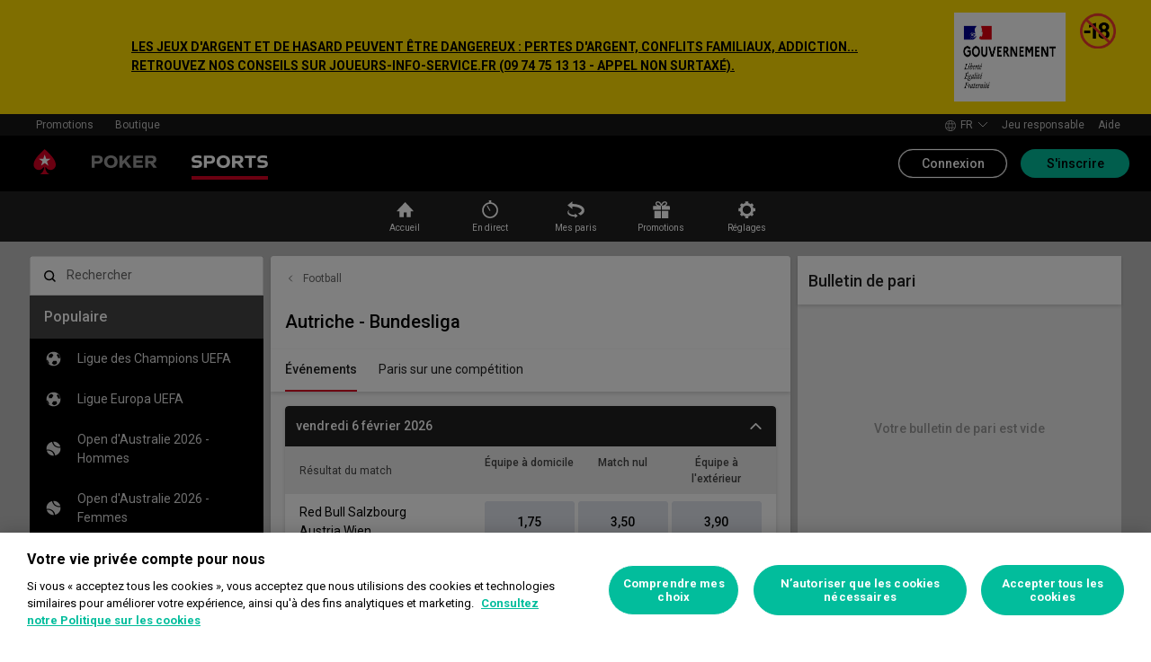

--- FILE ---
content_type: text/css
request_url: https://cashier.rationalcdn.com/starsweb/static/css/e6/SportsMenuWidget.e653121f.chunk.css
body_size: 864
content:
._8d78ac2{background-color:var(--colorUI0070);color:var(--colorUI0010);font-size:var(--fontSizeMD);font-weight:var(--fontWeightMedium);line-height:var(--lineHeightBase);margin:0;padding:var(--spaceSM) var(--spaceMD)}._0b5bbcb{clip:rect(0,0,0,0);border:0;height:.0625rem;margin:-.0625rem;overflow:hidden;padding:0;position:absolute;width:.0625rem}._0900fdf{display:flex;flex-direction:column}._78ba148{align-items:center;border:var(--borderWidthSM) solid var(--colorUI0030);border-radius:var(--radiusSM);display:flex;flex-direction:row;overflow:hidden;padding:var(--spaceXXS)}._498e3b8,._78ba148{background:var(--colorUI0010)}._498e3b8{border:0;flex:1 1;line-height:var(--lineHeightBase)}._498e3b8,._498e3b8::placeholder{color:var(--colorUI0060)}._498e3b8:focus{outline:none}._67d683d{align-items:center;background:#0000;border:0;color:var(--colorUI0060);display:flex;flex-shrink:0;margin:0;padding:var(--spaceXS)}._78ba148:focus-within ._67d683d,._78ba148:focus-within ._67d683d button{color:var(--colorBrandSecondaryLight)}._67d683d ._0bf03cc,._67d683d ._910cbfa{color:var(--colorUI0090)}._a87b7fe{position:relative;z-index:var(--sports-global-search-z)}._a87b7fe div{border-radius:0}._d5a2acf{background:var(--colorUI0010)}._45b082b{align-items:center;color:var(--colorUI0060);display:flex;font-size:inherit;justify-content:space-between;margin:0;padding:var(--spaceXS) var(--spaceMD)}._727fd49{font-weight:var(--fontWeightMedium);margin:0}._45b082b ._5308663{background:none;border:0;color:inherit;cursor:pointer;padding:0;text-decoration:underline}._c0db77c{color:var(--colorUI0080);display:flex;flex-direction:column;list-style-type:none;margin:0;padding:0}._c0db77c ._7187d4f{border-bottom:var(--borderWidthSM) solid var(--colorUI0040)}._c0db77c ._7187d4f:last-of-type{border-bottom:initial}._c0db77c ._d47fc34{background:none;border:0;color:inherit;cursor:pointer;display:block;line-height:inherit;padding:var(--spaceXS) var(--spaceMD);text-align:left;width:100%}._c0db77c ._d47fc34:hover{background-color:var(--colorUI0020)}._76e7dd8{display:flex;flex-flow:column wrap;gap:var(--spaceXXS)}._8693bb0{background:var(--colorUI0010);border-bottom:var(--borderWidthSM) solid var(--colorUI0030);box-shadow:var(--shadowPanel);box-sizing:border-box;color:var(--colorUI0080);display:flex;flex-direction:column;left:0;margin:0;padding:0;position:absolute;top:var(--spaceXXL);width:100%}._e8ecc5e{border-bottom:var(--borderWidthSM) solid var(--colorUI0040)}._e8ecc5e:last-of-type{border-bottom:initial}._6046114{align-items:center;color:inherit;display:flex;gap:var(--spaceXXS);justify-content:space-between;padding:var(--spaceXS) var(--spaceXS) var(--spaceXS) var(--spaceMD);text-decoration:none;transition:all .2s}._6046114:hover{background-color:var(--colorUI0020)}._5be309f{display:flex;flex-flow:column}._afb14fb{font-size:var(--fontSizeXS);opacity:.6}._911b137{border-bottom:var(--borderWidthSM) solid var(--colorUI0040)}._911b137:last-of-type{border-bottom:initial}._8a0aea2{list-style:none;margin:0;padding:0}._74d5ff5{font-weight:var(--fontWeightMedium);margin:0;padding:var(--spaceXS) var(--spaceMD) 0 var(--spaceMD)}._223a599{padding:.375rem 0;text-align:center}._f40e0a7{padding:var(--spaceSM);text-align:center}._5a7ea15{margin-right:var(--spaceXS)}._81b8151{align-items:center;display:flex}
/*# sourceMappingURL=SportsMenuWidget.e653121f.chunk.css.map*/

--- FILE ---
content_type: text/javascript
request_url: https://cashier.rationalcdn.com/starsweb/static/js/2f/13253.2fc80030.chunk.js
body_size: 57095
content:
(self.webpackChunkstars_web_client=self.webpackChunkstars_web_client||[]).push([[13253],{653645:e=>{e.exports={TXTWCL_In_Play:{id:"TXTWCL_In_Play",defaultMessage:"En direct"}}},936629:e=>{e.exports={TXTWCL_Bet_Builder:{id:"TXTWCL_Bet_Builder",defaultMessage:"Mon Pari"}}},596159:e=>{e.exports={TXTWCL_For_bets_placed_on_or_after_N0_ELL:{id:"TXTWCL_For_bets_placed_on_or_after_N0_ELL",defaultMessage:"Pour les paris plac\xe9s le ou apr\xe8s le {0}, voir {1}"},TXTWCL_For_bets_placed_on_or_before_N_ELL:{id:"TXTWCL_For_bets_placed_on_or_before_N_ELL",defaultMessage:"Pour les paris plac\xe9s le ou avant le {0}, voir {1}"},TXTWCL_Historical_Bets:{id:"TXTWCL_Historical_Bets",defaultMessage:"Historique des paris"},TXTWCL_My_Bets:{id:"TXTWCL_My_Bets",defaultMessage:"Mes paris"}}},956679:e=>{e.exports={TXTWCL_Go_to_the_next_slide:{id:"TXTWCL_Go_to_the_next_slide",defaultMessage:"Aller \xe0 la page suivante"},TXTWCL_Go_to_the_previous_slide:{id:"TXTWCL_Go_to_the_previous_slide",defaultMessage:"Revenir \xe0 la page pr\xe9c\xe9dente"}}},525376:e=>{e.exports={TXTWCL_Go_to_slide_N0:{id:"TXTWCL_Go_to_slide_N0",defaultMessage:"Aller \xe0 la page {slideNumber}"}}},678709:e=>{e.exports={TXTWCL_N0_logo:{id:"TXTWCL_N0_logo",defaultMessage:"Logo {competitionName}"}}},597565:e=>{e.exports={TXTWCL_Events:{id:"TXTWCL_Events",defaultMessage:"\xc9v\xe9nements"},TXTWCL_Matches:{id:"TXTWCL_Matches",defaultMessage:"Matchs"},TXTWCL_Outrights:{id:"TXTWCL_Outrights",defaultMessage:"Paris sur une comp\xe9tition"}}},154797:e=>{e.exports={TXTWCL_Next_Race_Starting_Now:{id:"TXTWCL_Next_Race_Starting_Now",defaultMessage:"Prochaine course imm\xe9diatement"},TXTWCL_Next_Race_Starting_in_N0h_1:{id:"TXTWCL_Next_Race_Starting_in_N0h_1",defaultMessage:"La prochaine course commence dans {0} h"},TXTWCL_Next_Race_Starting_in_N0h_N1m:{id:"TXTWCL_Next_Race_Starting_in_N0h_N1m",defaultMessage:"Prochaine course dans {0}\xa0h {1}\xa0m"},TXTWCL_Next_Race_Starting_in_N0m:{id:"TXTWCL_Next_Race_Starting_in_N0m",defaultMessage:"Prochaine course dans {0}\xa0m"},TXTWCL_Next_Race_Starting_in_N2d:{id:"TXTWCL_Next_Race_Starting_in_N2d",defaultMessage:"La prochaine course commence dans {0} j"}}},783833:e=>{e.exports={TXTWCL_Each_Way_termsX_N0_odds_for_fi_ELL:{id:"TXTWCL_Each_Way_termsX_N0_odds_for_fi_ELL",defaultMessage:"Modalit\xe9s gagnant/plac\xe9\xa0: cote de {0} pour les {1} premi\xe8res places"},TXTWCL_Each_wayX_N0_odds___N1_places:{id:"TXTWCL_Each_wayX_N0_odds___N1_places",defaultMessage:"Gagnant/plac\xe9\xa0: cote {0} - {1} places"}}},191637:e=>{e.exports={TXTWCL_Bet_Builder:{id:"TXTWCL_Bet_Builder",defaultMessage:"Mon Pari"},TXTWCL_Live_Stream:{id:"TXTWCL_Live_Stream",defaultMessage:"Diffusion en direct"},TXTWCL_More_markets:{id:"TXTWCL_More_markets",defaultMessage:"Plus de march\xe9s"},TXTWCL_Star_Sub_selections:{id:"TXTWCL_Star_Sub_selections",defaultMessage:"S\xe9lections Star sub"},TXTWCL_odds_boost_selections:{id:"TXTWCL_odds_boost_selections",defaultMessage:"s\xe9lections de cotes boost\xe9es"}}},215982:e=>{e.exports={TXTWCL_N0_vs_N1:{id:"TXTWCL_N0_vs_N1",defaultMessage:"{0} vs {1}"}}},912721:e=>{e.exports={TXTWCL_N0_logo:{id:"TXTWCL_N0_logo",defaultMessage:"Logo {competitionName}"}}},148861:e=>{e.exports={TXTWCL_Penalties:{id:"TXTWCL_Penalties",defaultMessage:"P\xe9naltys"}}},217717:e=>{e.exports={TXTCLI_Break:{id:"TXTCLI_Break",defaultMessage:"Pause"},TXTCLI_Ended:{id:"TXTCLI_Ended",defaultMessage:"Termin\xe9"},TXTCLI_Finished:{id:"TXTCLI_Finished",defaultMessage:"Termin\xe9"},TXTWCL_Disqualification:{id:"TXTWCL_Disqualification",defaultMessage:"Disqualification"},TXTWCL_ET___Half_Time:{id:"TXTWCL_ET___Half_Time",defaultMessage:"Prol - Mi-temps"},TXTWCL_ET__extra_time:{id:"TXTWCL_ET__extra_time",defaultMessage:"Prolongation"},TXTWCL_Full_Time:{id:"TXTWCL_Full_Time",defaultMessage:"Fin du match"},TXTWCL_Going_In_PlayXX:{id:"TXTWCL_Going_In_PlayXX",defaultMessage:"Bient\xf4t en direct..."},TXTWCL_Half_Time:{id:"TXTWCL_Half_Time",defaultMessage:"Mi-temps"},TXTWCL_Heat_Delay:{id:"TXTWCL_Heat_Delay",defaultMessage:"Retard (chaleur)"},TXTWCL_In_Play:{id:"TXTWCL_In_Play",defaultMessage:"En direct"},TXTWCL_In_Play_Score_Unavailable:{id:"TXTWCL_In_Play_Score_Unavailable",defaultMessage:"Score en direct indisponible"},TXTWCL_In_Play_in_N0_Min:{id:"TXTWCL_In_Play_in_N0_Min",defaultMessage:"En direct dans {minutes}\xa0min"},TXTWCL_In_Play_in_N0_Mins:{id:"TXTWCL_In_Play_in_N0_Mins",defaultMessage:"En direct dans {minutes}\xa0mins"},TXTWCL_Penalties:{id:"TXTWCL_Penalties",defaultMessage:"P\xe9naltys"},TXTWCL_Play_suspended:{id:"TXTWCL_Play_suspended",defaultMessage:"Jeu suspendu"},TXTWCL_Postponed:{id:"TXTWCL_Postponed",defaultMessage:"Report\xe9"},TXTWCL_Rain_Delay:{id:"TXTWCL_Rain_Delay",defaultMessage:"Retard (pluie)"},TXTWCL_Retirement:{id:"TXTWCL_Retirement",defaultMessage:"Retrait"},TXTWCL_Tie_break:{id:"TXTWCL_Tie_break",defaultMessage:"Tie-break"}}},840215:e=>{e.exports={TXTWCL_End_of_Overtime:{id:"TXTWCL_End_of_Overtime",defaultMessage:"Fin des prolongations"},TXTWCL_End_of_Q1:{id:"TXTWCL_End_of_Q1",defaultMessage:"Fin du 1er\xa0quart-temps"},TXTWCL_End_of_Q2:{id:"TXTWCL_End_of_Q2",defaultMessage:"Fin du 2e\xa0quart-temps"},TXTWCL_End_of_Q3:{id:"TXTWCL_End_of_Q3",defaultMessage:"Fin du 3e\xa0quart-temps"},TXTWCL_End_of_Q4:{id:"TXTWCL_End_of_Q4",defaultMessage:"Fin du 4e\xa0quart-temps"},TXTWCL_Game_Ended:{id:"TXTWCL_Game_Ended",defaultMessage:"Fin du match"},TXTWCL_Overtime:{id:"TXTWCL_Overtime",defaultMessage:"Prolongations"},TXTWCL_Q1:{id:"TXTWCL_Q1",defaultMessage:"Quart 1"},TXTWCL_Q2:{id:"TXTWCL_Q2",defaultMessage:"Quart 2"},TXTWCL_Q3:{id:"TXTWCL_Q3",defaultMessage:"Quart 3"},TXTWCL_Q4:{id:"TXTWCL_Q4",defaultMessage:"Quart 4"}}},925073:e=>{e.exports={TXTWCL_1st_Inning:{id:"TXTWCL_1st_Inning",defaultMessage:"1re\xa0manche"},TXTWCL_2nd_Inning:{id:"TXTWCL_2nd_Inning",defaultMessage:"2e\xa0manche"},TXTWCL_3rd_Inning:{id:"TXTWCL_3rd_Inning",defaultMessage:"3e\xa0manche"},TXTWCL_4th_Inning:{id:"TXTWCL_4th_Inning",defaultMessage:"4e\xa0manche"},TXTWCL_5th_Inning:{id:"TXTWCL_5th_Inning",defaultMessage:"5e\xa0manche"},TXTWCL_6th_Inning:{id:"TXTWCL_6th_Inning",defaultMessage:"6e\xa0manche"},TXTWCL_7th_Inning:{id:"TXTWCL_7th_Inning",defaultMessage:"7e\xa0manche"},TXTWCL_8th_Inning:{id:"TXTWCL_8th_Inning",defaultMessage:"8e\xa0manche"},TXTWCL_9th_Inning:{id:"TXTWCL_9th_Inning",defaultMessage:"9e\xa0manche"},TXTWCL_Extra_Innings:{id:"TXTWCL_Extra_Innings",defaultMessage:"Manches additionnelles"},TXTWCL_Game_Ended:{id:"TXTWCL_Game_Ended",defaultMessage:"Fin du match"},TXTWCL_Going_In_PlayXX:{id:"TXTWCL_Going_In_PlayXX",defaultMessage:"Bient\xf4t en direct..."},TXTWCL_Unknown_1:{id:"TXTWCL_Unknown_1",defaultMessage:"Inconnu"}}},347987:e=>{e.exports={TXTWCL_End_of_H1:{id:"TXTWCL_End_of_H1",defaultMessage:"Fin de la 1re MT"},TXTWCL_End_of_H2:{id:"TXTWCL_End_of_H2",defaultMessage:"Fin de la 2e MT"},TXTWCL_End_of_Overtime:{id:"TXTWCL_End_of_Overtime",defaultMessage:"Fin des prolongations"},TXTWCL_End_of_Q1:{id:"TXTWCL_End_of_Q1",defaultMessage:"Fin du 1er\xa0quart-temps"},TXTWCL_End_of_Q2:{id:"TXTWCL_End_of_Q2",defaultMessage:"Fin du 2e\xa0quart-temps"},TXTWCL_End_of_Q3:{id:"TXTWCL_End_of_Q3",defaultMessage:"Fin du 3e\xa0quart-temps"},TXTWCL_End_of_Q4:{id:"TXTWCL_End_of_Q4",defaultMessage:"Fin du 4e\xa0quart-temps"},TXTWCL_Game_Ended:{id:"TXTWCL_Game_Ended",defaultMessage:"Fin du match"},TXTWCL_H1:{id:"TXTWCL_H1",defaultMessage:"1re MT"},TXTWCL_H2:{id:"TXTWCL_H2",defaultMessage:"2e MT"},TXTWCL_In_Play:{id:"TXTWCL_In_Play",defaultMessage:"En direct"},TXTWCL_Overtime:{id:"TXTWCL_Overtime",defaultMessage:"Prolongations"},TXTWCL_Q1:{id:"TXTWCL_Q1",defaultMessage:"Quart 1"},TXTWCL_Q2:{id:"TXTWCL_Q2",defaultMessage:"Quart 2"},TXTWCL_Q3:{id:"TXTWCL_Q3",defaultMessage:"Quart 3"},TXTWCL_Q4:{id:"TXTWCL_Q4",defaultMessage:"Quart 4"}}},298483:e=>{e.exports={TXTWCL_Extra_time___N0:{id:"TXTWCL_Extra_time___N0",defaultMessage:"Prolongation - {0}"}}},799001:e=>{e.exports={TXTWCL_Less_than_1X:{id:"TXTWCL_Less_than_1X",defaultMessage:"Moins de 1 min."}}},830821:e=>{e.exports={TXTWCL_End_of_Overtime:{id:"TXTWCL_End_of_Overtime",defaultMessage:"Fin des prolongations"},TXTWCL_End_of_Q1:{id:"TXTWCL_End_of_Q1",defaultMessage:"Fin du 1er\xa0quart-temps"},TXTWCL_End_of_Q2:{id:"TXTWCL_End_of_Q2",defaultMessage:"Fin du 2e\xa0quart-temps"},TXTWCL_Game_Ended:{id:"TXTWCL_Game_Ended",defaultMessage:"Fin du match"},TXTWCL_Going_In_PlayXX:{id:"TXTWCL_Going_In_PlayXX",defaultMessage:"Bient\xf4t en direct..."},TXTWCL_In_Play:{id:"TXTWCL_In_Play",defaultMessage:"En direct"},TXTWCL_Overtime:{id:"TXTWCL_Overtime",defaultMessage:"Prolongations"},TXTWCL_Penalties:{id:"TXTWCL_Penalties",defaultMessage:"P\xe9naltys"},TXTWCL_Q1:{id:"TXTWCL_Q1",defaultMessage:"Quart 1"},TXTWCL_Q2:{id:"TXTWCL_Q2",defaultMessage:"Quart 2"}}},419697:e=>{e.exports={TXTWCL_End_of_Overtime:{id:"TXTWCL_End_of_Overtime",defaultMessage:"Fin des prolongations"},TXTWCL_End_of_P1:{id:"TXTWCL_End_of_P1",defaultMessage:"Fin de la 1re\xa0p\xe9riode"},TXTWCL_End_of_P2:{id:"TXTWCL_End_of_P2",defaultMessage:"Fin de la 2e\xa0p\xe9riode"},TXTWCL_End_of_P3:{id:"TXTWCL_End_of_P3",defaultMessage:"Fin de la 3e\xa0p\xe9riode"},TXTWCL_Game_Ended:{id:"TXTWCL_Game_Ended",defaultMessage:"Fin du match"},TXTWCL_Overtime:{id:"TXTWCL_Overtime",defaultMessage:"Prolongations"},TXTWCL_P1:{id:"TXTWCL_P1",defaultMessage:"P1"},TXTWCL_P2:{id:"TXTWCL_P2",defaultMessage:"P2"},TXTWCL_P3:{id:"TXTWCL_P3",defaultMessage:"P3"},TXTWCL_Penalties:{id:"TXTWCL_Penalties",defaultMessage:"P\xe9naltys"}}},44249:e=>{e.exports={TXTWCL_Today:{id:"TXTWCL_Today",defaultMessage:"Aujourd''hui"},TXTWCL_Tomorrow:{id:"TXTWCL_Tomorrow",defaultMessage:"Demain"}}},760027:e=>{e.exports={TXTWCL_odds_boost:{id:"TXTWCL_odds_boost",defaultMessage:"cotes boost\xe9es"}}},574433:e=>{e.exports={TXTACL_Decrease:{id:"TXTACL_Decrease",defaultMessage:"Diminuer"},TXTACL_Increase:{id:"TXTACL_Increase",defaultMessage:"Augmenter"}}},619279:e=>{e.exports={TXTWCL_STAR_SUB:{id:"TXTWCL_STAR_SUB",defaultMessage:"STAR SUB"},TXTWCL_Star_Sub_selections:{id:"TXTWCL_Star_Sub_selections",defaultMessage:"S\xe9lections Star sub"}}},272013:e=>{e.exports={TXTWCL_Previous_Odds:{id:"TXTWCL_Previous_Odds",defaultMessage:"Ancienne cote"}}},35497:e=>{e.exports={TXTCLI_More_Details:{id:"TXTCLI_More_Details",defaultMessage:"En savoir plus",track:"More Details"},TXTWCL_Less_Detail:{id:"TXTWCL_Less_Detail",defaultMessage:"Moins d\u2019informations"},TXTWCL_Non_Runners:{id:"TXTWCL_Non_Runners",defaultMessage:"Non-partants"}}},90520:e=>{e.exports={TXTWCL_Age_3:{id:"TXTWCL_Age_3",defaultMessage:"\xc2ge"},TXTWCL_Days_Since_Last_Run:{id:"TXTWCL_Days_Since_Last_Run",defaultMessage:"Jours depuis la derni\xe8re course"},TXTWCL_Gear:{id:"TXTWCL_Gear",defaultMessage:"\xc9quipement"},TXTWCL_Official_Rating:{id:"TXTWCL_Official_Rating",defaultMessage:"Note officielle"},TXTWCL_Price_History:{id:"TXTWCL_Price_History",defaultMessage:"Historique des cotes"},TXTWCL_Weight:{id:"TXTWCL_Weight",defaultMessage:"Poids"}}},255325:e=>{e.exports={TXTWCL_Show_More:{id:"TXTWCL_Show_More",defaultMessage:"Afficher plus"}}},179051:e=>{e.exports={TXTCLI_First:{id:"TXTCLI_First",defaultMessage:"Premier"},TXTCLI_Last:{id:"TXTCLI_Last",defaultMessage:"Derni\xe8re"},TXTCLI_Next:{id:"TXTCLI_Next",defaultMessage:"Suivant",flags:["TRACK"],track:"Next"},TXTWCL_1X_3:{id:"TXTWCL_1X_3",defaultMessage:"Au moins 1"},TXTWCL_2X_2:{id:"TXTWCL_2X_2",defaultMessage:"Au moins 2"},TXTWCL_3X_1:{id:"TXTWCL_3X_1",defaultMessage:"Au moins 3"},TXTWCL_4X:{id:"TXTWCL_4X",defaultMessage:"Au moins 4"},TXTWCL_5X:{id:"TXTWCL_5X",defaultMessage:"Au moins 5"},TXTWCL_6X:{id:"TXTWCL_6X",defaultMessage:"Au moins 6"},TXTWCL_Anytime:{id:"TXTWCL_Anytime",defaultMessage:"\xc0 tout moment"},TXTWCL_Bet_Builder:{id:"TXTWCL_Bet_Builder",defaultMessage:"Mon Pari"},TXTWCL_Game_Lines:{id:"TXTWCL_Game_Lines",defaultMessage:"March\xe9s principaux"},TXTWCL_Live_Stream:{id:"TXTWCL_Live_Stream",defaultMessage:"Diffusion en direct"},TXTWCL_Own_goals_do_not_count:{id:"TXTWCL_Own_goals_do_not_count",defaultMessage:"Les buts contre son propre camp ne comptent pas"},TXTWCL_Show_More:{id:"TXTWCL_Show_More",defaultMessage:"Afficher plus"},TXTWCL_Star_Sub_enabled_selection:{id:"TXTWCL_Star_Sub_enabled_selection",defaultMessage:"S\xe9lection Star\xa0Sub activ\xe9e"},TXTWCL_odds_boost_selections:{id:"TXTWCL_odds_boost_selections",defaultMessage:"s\xe9lections de cotes boost\xe9es"}}},112151:e=>{e.exports={TXTWCL_Anytime_GoalscorerX_If_the_sel_ELL:{id:"TXTWCL_Anytime_GoalscorerX_If_the_sel_ELL",defaultMessage:"Buteur \xe0 tout moment\xa0: si le joueur s\xe9lectionn\xe9 est remplac\xe9, le pari est d\xe9plac\xe9 sur le joueur qui le remplace. <a>Voir conditions</a>."},TXTWCL_Early_payout_if_your_team_goes_ELL:{id:"TXTWCL_Early_payout_if_your_team_goes_ELL",defaultMessage:"Votre pari est gagnant si votre \xe9quipe a deux\xa0buts d''avance \xe0 tout moment avant le coup de sifflet final. <a>Voir conditions</a>."},TXTWCL_Get_paid_out_early_if_youXre_w_ELL:{id:"TXTWCL_Get_paid_out_early_if_youXre_w_ELL",defaultMessage:"Retirez vos gains plus t\xf4t si votre pari est gagnant \xe0 90:00. <a>Voir conditions</a>."},TXTWCL_If_the_selected_player_is_subs_ELL:{id:"TXTWCL_If_the_selected_player_is_subs_ELL",defaultMessage:"Si le joueur s\xe9lectionn\xe9 est remplac\xe9, le pari est d\xe9plac\xe9 sur le joueur qui le remplace. <a>Voir conditions</a>."}}},818094:e=>{e.exports={TXTWCL_Show_More:{id:"TXTWCL_Show_More",defaultMessage:"Afficher plus"}}},831568:e=>{e.exports={TXTWCL_Over:{id:"TXTWCL_Over",defaultMessage:"Plus de"},TXTWCL_Show_More:{id:"TXTWCL_Show_More",defaultMessage:"Afficher plus"},TXTWCL_Under:{id:"TXTWCL_Under",defaultMessage:"Moins de"}}},136658:e=>{e.exports={TXTWCL_All_N0_Markets:{id:"TXTWCL_All_N0_Markets",defaultMessage:"Tous les march\xe9s {0}"}}},216832:e=>{e.exports={TXTWCL_Away:{id:"TXTWCL_Away",defaultMessage:"\xc9quipe \xe0 l''ext\xe9rieur"},TXTWCL_Draw:{id:"TXTWCL_Draw",defaultMessage:"Match nul"},TXTWCL_Home_8:{id:"TXTWCL_Home_8",defaultMessage:"\xc9quipe \xe0 domicile"},TXTWCL_Show_More:{id:"TXTWCL_Show_More",defaultMessage:"Afficher plus"}}},672506:e=>{e.exports={TXTWCL_Scroll_left:{id:"TXTWCL_Scroll_left",defaultMessage:"Faire d\xe9filer sur la gauche"},TXTWCL_Scroll_right:{id:"TXTWCL_Scroll_right",defaultMessage:"Faire d\xe9filer sur la droite"},TXTWCL_Show_More:{id:"TXTWCL_Show_More",defaultMessage:"Afficher plus"}}},765338:e=>{e.exports={TXTCLI_No:{id:"TXTCLI_No",defaultMessage:"Non",track:"No"},TXTCLI_Yes:{id:"TXTCLI_Yes",defaultMessage:"Oui",track:"Yes"},TXTWCL_Away:{id:"TXTWCL_Away",defaultMessage:"\xc9quipe \xe0 l''ext\xe9rieur"},TXTWCL_Home_8:{id:"TXTWCL_Home_8",defaultMessage:"\xc9quipe \xe0 domicile"},TXTWCL_Neither:{id:"TXTWCL_Neither",defaultMessage:"Ni l''un ni l''autre"},TXTWCL_Over:{id:"TXTWCL_Over",defaultMessage:"Plus de"},TXTWCL_Show_More:{id:"TXTWCL_Show_More",defaultMessage:"Afficher plus"},TXTWCL_Under:{id:"TXTWCL_Under",defaultMessage:"Moins de"}}},5021:e=>{e.exports={TXTWCL_Match_Odds_90:{id:"TXTWCL_Match_Odds_90",defaultMessage:"R\xe9sultat du match \xe0 la 90e"},TXTWCL_Match_Odds___2_Up:{id:"TXTWCL_Match_Odds___2_Up",defaultMessage:"R\xe9sultat du match - 2\xa0buts d''avance"}}},798275:e=>{e.exports={TXTWCL_odds_boost:{id:"TXTWCL_odds_boost",defaultMessage:"cotes boost\xe9es"}}},333037:e=>{e.exports={TXTWCL_International:{id:"TXTWCL_International",defaultMessage:"International"},TXTWCL_UK_X_Ireland:{id:"TXTWCL_UK_X_Ireland",defaultMessage:"Royaume-Uni & Irlande"}}},481261:e=>{e.exports={TXTWCL_Abandoned:{id:"TXTWCL_Abandoned",defaultMessage:"Abandonn\xe9"},TXTWCL_At_The_Post:{id:"TXTWCL_At_The_Post",defaultMessage:"Au poteau"},TXTWCL_Delayed:{id:"TXTWCL_Delayed",defaultMessage:"Report\xe9"},TXTWCL_False_Start:{id:"TXTWCL_False_Start",defaultMessage:"Faux d\xe9part"},TXTWCL_Finished:{id:"TXTWCL_Finished",defaultMessage:"Termin\xe9"},TXTWCL_Going_Behind:{id:"TXTWCL_Going_Behind",defaultMessage:"Derri\xe8re les boxes"},TXTWCL_Going_Down:{id:"TXTWCL_Going_Down",defaultMessage:"Retour au poteau"},TXTWCL_Off_2:{id:"TXTWCL_Off_2",defaultMessage:"Parti"},TXTWCL_Parading:{id:"TXTWCL_Parading",defaultMessage:"Parade"},TXTWCL_Photograph_1:{id:"TXTWCL_Photograph_1",defaultMessage:"Photo finish"},TXTWCL_Race_Void:{id:"TXTWCL_Race_Void",defaultMessage:"Course annul\xe9e"},TXTWCL_Result_3:{id:"TXTWCL_Result_3",defaultMessage:"R\xe9sultat"},TXTWCL_Under_Orders:{id:"TXTWCL_Under_Orders",defaultMessage:"Conform\xe9ment aux ordres"},TXTWCL_Weighed_In:{id:"TXTWCL_Weighed_In",defaultMessage:"Pes\xe9"}}},554141:e=>{e.exports={TXTWCL_ADM_ID:{id:"TXTWCL_ADM_ID",defaultMessage:"R\xe9f\xe9rence ADM du pari"}}},749529:e=>{e.exports={TXTWCL_Added_To_Bet_Slip:{id:"TXTWCL_Added_To_Bet_Slip",defaultMessage:"Ajout\xe9 au bulletin de pari"},TXTWCL_SP:{id:"TXTWCL_SP",defaultMessage:"CD"},TXTWCL_SUSPENDED:{id:"TXTWCL_SUSPENDED",defaultMessage:"SUSPENDU"},TXTWCL_Starting_Price:{id:"TXTWCL_Starting_Price",defaultMessage:"Cote de d\xe9part"},TXTWCL_handicap_value_N0:{id:"TXTWCL_handicap_value_N0",defaultMessage:"valeur du handicap {0}"}}},433901:e=>{e.exports={TXTWCL_RatingX_N0_out_of_N1_stars:{id:"TXTWCL_RatingX_N0_out_of_N1_stars",defaultMessage:"Note\xa0: {0} \xe9toiles sur {1}"}}},131125:e=>{e.exports={TXTWCL_Verdict:{id:"TXTWCL_Verdict",defaultMessage:"Vainqueur pronostiqu\xe9"}}},39921:e=>{e.exports={TXTWCL_SorryX_something_went_wrongX_P_ELL:{id:"TXTWCL_SorryX_something_went_wrongX_P_ELL",defaultMessage:"D\xe9sol\xe9s, une erreur est survenue. Veuillez r\xe9essayer."},TXTWCL_Try_again:{id:"TXTWCL_Try_again",defaultMessage:"R\xe9essayer",track:"Try again"}}},708223:e=>{e.exports={TXTWCL_Scroll_left:{id:"TXTWCL_Scroll_left",defaultMessage:"Faire d\xe9filer sur la gauche"},TXTWCL_Scroll_right:{id:"TXTWCL_Scroll_right",defaultMessage:"Faire d\xe9filer sur la droite"}}},631468:e=>{e.exports={TXTWCL_Alt_Passing_TDs:{id:"TXTWCL_Alt_Passing_TDs",defaultMessage:"Passes pour TD alt."},TXTWCL_Alt_Passing_Yds:{id:"TXTWCL_Alt_Passing_Yds",defaultMessage:"Yards de passe alt."},TXTWCL_Alt_Receiving_Yds:{id:"TXTWCL_Alt_Receiving_Yds",defaultMessage:"Yards de r\xe9ception alt."},TXTWCL_Alt_Receptions:{id:"TXTWCL_Alt_Receptions",defaultMessage:"R\xe9ceptions alternatives"},TXTWCL_Alt_Rushing_Yds:{id:"TXTWCL_Alt_Rushing_Yds",defaultMessage:"Yards de course alt."},TXTWCL_Alternate_Handicap:{id:"TXTWCL_Alternate_Handicap",defaultMessage:"Handicap alternatif"},TXTWCL_Away_Team_First_Half_Over_Unde_ELL:{id:"TXTWCL_Away_Team_First_Half_Over_Unde_ELL",defaultMessage:"Plus/Moins de buts - 1re mi-temps \xe9quipe \xe0 l''ext\xe9rieur"},TXTWCL_Away_Team_Over_Under:{id:"TXTWCL_Away_Team_Over_Under",defaultMessage:"Plus/Moins - \xc9quipe \xe0 l''ext\xe9rieur"},TXTWCL_Away_Team_Second_Half_Over_Und_ELL:{id:"TXTWCL_Away_Team_Second_Half_Over_Und_ELL",defaultMessage:"Plus/Moins de buts - 2e mi-temps \xe9quipe \xe0 l''ext\xe9rieur"},TXTWCL_Away_Team_Total_Cards_in_a_Gam_ELL:{id:"TXTWCL_Away_Team_Total_Cards_in_a_Gam_ELL",defaultMessage:"Total de cartes de l''\xe9quipe \xe0 l''ext\xe9rieur dans un match"},TXTWCL_Away_Team_Total_Corners:{id:"TXTWCL_Away_Team_Total_Corners",defaultMessage:"Total de corners de l''\xe9quipe \xe0 l''ext\xe9rieur"},TXTWCL_Both_Teams_to_Score_Markets:{id:"TXTWCL_Both_Teams_to_Score_Markets",defaultMessage:"Les deux \xe9quipes marquent"},TXTWCL_Corners_Race:{id:"TXTWCL_Corners_Race",defaultMessage:"Course de corners"},TXTWCL_First_Half_Over_Under_Goals:{id:"TXTWCL_First_Half_Over_Under_Goals",defaultMessage:"Plus/Moins de buts - 1re mi-temps"},TXTWCL_Game_Lines:{id:"TXTWCL_Game_Lines",defaultMessage:"March\xe9s principaux"},TXTWCL_Goalkeeper_Saves_1_3:{id:"TXTWCL_Goalkeeper_Saves_1_3",defaultMessage:"Arr\xeats du gardien 1-3"},TXTWCL_Goalkeeper_Saves_4_6:{id:"TXTWCL_Goalkeeper_Saves_4_6",defaultMessage:"Arr\xeats 4-6"},TXTWCL_Goalkeeper_Saves_Markets:{id:"TXTWCL_Goalkeeper_Saves_Markets",defaultMessage:"March\xe9s arr\xeats du gardien"},TXTWCL_Goalscorers:{id:"TXTWCL_Goalscorers",defaultMessage:"Buteurs"},TXTWCL_Home_Team_First_Half_Over_Unde_ELL:{id:"TXTWCL_Home_Team_First_Half_Over_Unde_ELL",defaultMessage:"Plus/Moins de buts - 1re mi-temps \xe9quipe \xe0 domicile"},TXTWCL_Home_Team_Over_Under:{id:"TXTWCL_Home_Team_Over_Under",defaultMessage:"Plus/Moins - \xc9quipe \xe0 domicile"},TXTWCL_Home_Team_Second_Half_Over_Und_ELL:{id:"TXTWCL_Home_Team_Second_Half_Over_Und_ELL",defaultMessage:"Plus/Moins de buts - 2e mi-temps \xe9quipe \xe0 domicile"},TXTWCL_Home_Team_Total_Cards_in_a_Gam_ELL:{id:"TXTWCL_Home_Team_Total_Cards_in_a_Gam_ELL",defaultMessage:"Total de cartes de l''\xe9quipe \xe0 domicile dans un match"},TXTWCL_Home_Team_Total_Corners:{id:"TXTWCL_Home_Team_Total_Corners",defaultMessage:"Total de corners de l''\xe9quipe \xe0 domicile"},TXTWCL_Over_Under_Goals:{id:"TXTWCL_Over_Under_Goals",defaultMessage:"Plus/Moins de buts"},TXTWCL_Player_Assists:{id:"TXTWCL_Player_Assists",defaultMessage:"Passes d\xe9cisives"},TXTWCL_Player_Assists_XOver_UnderX:{id:"TXTWCL_Player_Assists_XOver_UnderX",defaultMessage:"Passes d\xe9cisives (Plus/Moins)"},TXTWCL_Player_Blocks:{id:"TXTWCL_Player_Blocks",defaultMessage:"Contres"},TXTWCL_Player_Made_Threes:{id:"TXTWCL_Player_Made_Threes",defaultMessage:"Paniers \xe0 trois\xa0points marqu\xe9s par le joueur"},TXTWCL_Player_Made_Threes_XOver_Under_ELL:{id:"TXTWCL_Player_Made_Threes_XOver_Under_ELL",defaultMessage:"Paniers \xe0 3\xa0points marqu\xe9s (Plus/Moins)"},TXTWCL_Player_Passing_TDs:{id:"TXTWCL_Player_Passing_TDs",defaultMessage:"Passes pour TD du joueur"},TXTWCL_Player_Passing_Yds:{id:"TXTWCL_Player_Passing_Yds",defaultMessage:"Yards de passe du joueur"},TXTWCL_Player_Points:{id:"TXTWCL_Player_Points",defaultMessage:"Points"},TXTWCL_Player_Points_XOver_UnderX:{id:"TXTWCL_Player_Points_XOver_UnderX",defaultMessage:"Points (Plus/Moins)"},TXTWCL_Player_Rebounds:{id:"TXTWCL_Player_Rebounds",defaultMessage:"Rebonds"},TXTWCL_Player_Rebounds_XOver_UnderX:{id:"TXTWCL_Player_Rebounds_XOver_UnderX",defaultMessage:"Rebonds (Plus/Moins)"},TXTWCL_Player_Receiving_Yds:{id:"TXTWCL_Player_Receiving_Yds",defaultMessage:"Yards de r\xe9ception du joueur"},TXTWCL_Player_Rushing_Yds:{id:"TXTWCL_Player_Rushing_Yds",defaultMessage:"Yards de course du joueur"},TXTWCL_Player_Shots_1_3:{id:"TXTWCL_Player_Shots_1_3",defaultMessage:"Tirs 1-3"},TXTWCL_Player_Shots_4_6_1:{id:"TXTWCL_Player_Shots_4_6_1",defaultMessage:"Tirs 4-6"},TXTWCL_Player_Shots_On_Target:{id:"TXTWCL_Player_Shots_On_Target",defaultMessage:"Tirs cadr\xe9s"},TXTWCL_Player_Steals_1:{id:"TXTWCL_Player_Steals_1",defaultMessage:"Interceptions"},TXTWCL_Player_Threes:{id:"TXTWCL_Player_Threes",defaultMessage:"Trois\xa0points"},TXTWCL_Player_To_Commit_A_Foul:{id:"TXTWCL_Player_To_Commit_A_Foul",defaultMessage:"Commet une faute"},TXTWCL_Player_To_Win_A_Foul:{id:"TXTWCL_Player_To_Win_A_Foul",defaultMessage:"Subit une faute"},TXTWCL_Player_Total_Receptions:{id:"TXTWCL_Player_Total_Receptions",defaultMessage:"Nombre total de r\xe9ceptions du joueur"},TXTWCL_Second_Half_Over_Under_Goals:{id:"TXTWCL_Second_Half_Over_Under_Goals",defaultMessage:"Plus/Moins de buts - 2e mi-temps"},TXTWCL_Set_1_Total_Games:{id:"TXTWCL_Set_1_Total_Games",defaultMessage:"Total de jeux du set 1"},TXTWCL_Set_2_Total_Games:{id:"TXTWCL_Set_2_Total_Games",defaultMessage:"Total de jeux du set 2"},TXTWCL_TD_Scorer:{id:"TXTWCL_TD_Scorer",defaultMessage:"Marqueur de TD"},TXTWCL_Team_Total_Shots:{id:"TXTWCL_Team_Total_Shots",defaultMessage:"Nombre total de tirs effectu\xe9s par l''\xe9quipe"},TXTWCL_Team_Total_Shots_On_Target:{id:"TXTWCL_Team_Total_Shots_On_Target",defaultMessage:"Nombre total de tirs cadr\xe9s effectu\xe9s par l''\xe9quipe"},TXTWCL_Total_Cards:{id:"TXTWCL_Total_Cards",defaultMessage:"Total de cartes"},TXTWCL_Total_Corners:{id:"TXTWCL_Total_Corners",defaultMessage:"Total de corners"}}},826993:(e,t,n)=>{"use strict";n.d(t,{A:()=>u});var a=n(329323),s=n(878271),r=n(86234),i=(n(952105),n(815214)),l=n(653645),d=n(841255),o=n.n(d),c=n(426525);const u=e=>{let{className:t}=e;const{formatMessage:n}=(0,i.n)();return(0,c.jsx)(a.In,{icon:s.G,size:"sm",className:(0,r.A)(t,o().inPlayIcon),label:n(l.TXTWCL_In_Play)})}},627285:(e,t,n)=>{"use strict";n.d(t,{A:()=>c});var a=n(329323),s=n(33920),r=(n(952105),n(815214)),i=n(936629),l=n(115615),d=n.n(l),o=n(426525);const c=()=>{const{formatMessage:e}=(0,r.n)();return(0,o.jsxs)("div",{className:d().iconContainer,children:[(0,o.jsx)("div",{className:d().background}),(0,o.jsx)(a.In,{icon:s.j,className:d().icon,label:e(i.TXTWCL_Bet_Builder),size:"xs"})]})}},172817:(e,t,n)=>{"use strict";n.d(t,{g:()=>m,o:()=>_});var a=n(196431),s=n(168647),r=n(952105),i=n(282633),l=n(828083),d=n(213253),o=n(260857),c=n(597565),u=n(426525);let _=function(e){return e[e.EVENTS=0]="EVENTS",e[e.OUTRIGHTS=1]="OUTRIGHTS",e[e.MATCHES=2]="MATCHES",e}({});const T={[_.EVENTS]:{alias:"sportsCompetition",translation:c.TXTWCL_Events,id:_.EVENTS},[_.OUTRIGHTS]:{alias:"sportsCompetitionOutrights",translation:c.TXTWCL_Outrights,id:_.OUTRIGHTS},[_.MATCHES]:{alias:"sportsGolfMatches",translation:c.TXTWCL_Matches,id:_.MATCHES}},m=e=>{let{hiddenTabs:t=[]}=e;const n=(0,i.d4)(l.Lt.cms.getPage),c="sportsGolfMatches"===(null===n||void 0===n?void 0:n.alias),m=(0,i.d4)((e=>l.Lt.cms.matchAlias(e,void 0))),{competitionId:v="",competitionSlug:p="",eventTypeId:h=(c?String(o.m.GOLF):""),eventTypeSlug:I=""}=(null===m||void 0===m?void 0:m.params)||{},f=(0,r.useMemo)((()=>((e,t)=>{var n;const a=null!==(n={[o.m.GOLF]:[_.MATCHES,_.OUTRIGHTS]}[Number(e)])&&void 0!==n?n:[_.EVENTS,_.OUTRIGHTS];return(0,s.difference)(a,t).map((e=>T[e]))})(h,t)),[h,t]);return(0,u.jsx)(d.j4,{children:f.map((e=>{let{alias:t,id:n,translation:s}=e;return(0,u.jsx)(d.j4.Link,{alias:t,values:{eventTypeSlug:I,eventTypeId:h,competitionSlug:p,competitionId:v},children:(0,u.jsx)(a.wD,{...s})},n)}))})}},39323:(e,t,n)=>{"use strict";n.d(t,{G:()=>u});var a=n(196431),s=n(952105),r=n(458795),i=n(707358);const l=function(e){let t=arguments.length>1&&void 0!==arguments[1]?arguments[1]:1e4;const n=isNaN(Date.parse(e))?(new Date).getTime():new Date(e).getTime(),[a,l]=(0,s.useState)(n-(new Date).getTime()),d=(0,s.useCallback)((()=>{l(n-(new Date).getTime())}),[n]);return(0,i.A)(d,t,t),(e=>{const{days:t,hours:n,minutes:a,seconds:s}=(0,r.it)(e);return{days:t,hours:n,minutes:a,seconds:s}})(a)};var d=n(154797),o=n(426525);const c=e=>{let{days:t,hours:n,minutes:s}=e;return t>0?(0,o.jsx)(a.wD,{...d.TXTWCL_Next_Race_Starting_in_N2d,values:{0:t}}):n>0?s>0?(0,o.jsx)(a.wD,{...d.TXTWCL_Next_Race_Starting_in_N0h_N1m,values:{0:n,1:s}}):(0,o.jsx)(a.wD,{...d.TXTWCL_Next_Race_Starting_in_N0h_1,values:{0:n}}):s>0?(0,o.jsx)(a.wD,{...d.TXTWCL_Next_Race_Starting_in_N0m,values:{0:s}}):(0,o.jsx)(a.wD,{...d.TXTWCL_Next_Race_Starting_Now})},u=e=>{let{countdownDate:t}=e;return(0,o.jsx)(o.Fragment,{children:c(l(t))})}},360325:(e,t,n)=>{"use strict";n.d(t,{A:()=>l,f:()=>i});var a=n(196431),s=(n(952105),n(783833)),r=n(426525);const i=e=>{let{placeTerms:t,className:n,variant:i="short"}=e;return t?(0,r.jsx)("div",{className:n,children:(0,r.jsx)(a.wD,{values:{0:t.deductionFraction,1:t.numPlaces},..."short"===i?s.TXTWCL_Each_wayX_N0_odds___N1_places:s.TXTWCL_Each_Way_termsX_N0_odds_for_fi_ELL})}):null},l=i},6393:(e,t,n)=>{"use strict";n.d(t,{J:()=>O});var a=n(329323),s=n(717613),r=n(115912),i=n(955899),l=n(653954),d=n(429899),o=n(152292),c=n(123278),u=n(286945),_=n(196431),T=n(86234),m=n(952105),v=n(282633),p=n(815214),h=n(213253),I=n(534055),f=n(669491),L=n(607214),g=n(108522),x=n(353210),S=n(322312),C=n(765360),y=n(648232),N=n(908961),E=n(191637),j=n(636815),X=n.n(j),W=n(917734),A=n(426525);const P=(e,t,n)=>{var a;return(0,y.A)(e,[(0,u.yN)({eventId:t.eventId,eventStartTime:new Date(t.eventStartTime).getTime()}),(0,u.ab)({marketId:null!==(a=null===n||void 0===n?void 0:n.marketId)&&void 0!==a?a:"",marketInPlay:Boolean(null===n||void 0===n?void 0:n.inPlay),marketIsOddsBoost:(0,S.S)(null===n||void 0===n?void 0:n.marketType)}),(0,u.zH)({competitionId:t.competitionId}),(0,u.uK)({sportId:t.eventTypeId})])},O=e=>{var t;let{event:n,market:S}=e;const y=(0,c.iT)(o.TO.ISPBetBuilder),{widgetSelect:j}=(0,x.RF)(),{competitionId:O,enrichedParticipants:M,eventId:b,eventName:R,eventSlug:k,eventStartTime:w,eventTypeId:D,hasLiveStreamAvailable:B,hasStarSubEnabledMarkets:H,oddsBoostCount:F}=n,G=null!==(t=null===S||void 0===S?void 0:S.runners.length)&&void 0!==t?t:0,z=(0,v.d4)((e=>j.eventType(e,D))),U=(0,v.d4)((e=>j.competition(e,O))),{competitionSlug:V}=U,{eventTypeSlug:Y}=z,{formatMessage:$}=(0,p.n)(),Q=(0,m.useContext)(u.fu),q=(0,f.A)({inPlay:null===S||void 0===S?void 0:S.inPlay,startTime:w,canTurnInPlay:null===S||void 0===S?void 0:S.offeredInPlay}),K=(0,N.A)(D)&&(0,C.U)(q);return(0,A.jsxs)(A.Fragment,{children:[(0,A.jsx)(u.fu.Provider,{value:P(Q,n),children:(0,A.jsxs)("div",{className:(0,T.A)(X().container,{[X().inPlay]:(0,C.U)(q)}),children:[(0,A.jsxs)("div",{className:(0,T.A)(X().event,{[X().twoRunnerMarket]:2===G,[X().threeRunnerMarket]:3===G}),children:[(0,A.jsx)("div",{className:X().game,children:(0,A.jsx)(_.N_,{className:X().teams,alias:"sportsEvent",values:{eventTypeSlug:Y,eventTypeId:D,competitionSlug:V,competitionId:O,eventSlug:k,eventId:b},children:K?(0,A.jsx)(g.A,{enrichedParticipants:M,eventId:b,eventTypeId:D,eventName:R}):(0,A.jsx)(W.A,{eventTypeId:D,eventName:R,enrichedParticipants:M})})}),S&&G>0?(0,A.jsx)("div",{className:X().selections,children:S.runners.map((e=>(0,A.jsx)(h.LN,{competitionId:O,eventId:b,eventTypeId:D,handicap:e.handicap,legTypes:S.legTypes,marketId:S.marketId,marketStatus:S.marketStatus,marketType:S.marketType,odds:e.winRunnerOdds,runnerResultType:e.resultType,runnerStatus:e.runnerStatus,selectionId:e.selectionId,startTime:w},e.selectionId)))}):null]}),(0,A.jsxs)("div",{className:X().bottomRow,children:[(0,A.jsx)("div",{className:X().status,children:(0,A.jsx)(I.A,{isInPlay:null===S||void 0===S?void 0:S.inPlay,startTime:w,isTurnInPlay:null===S||void 0===S?void 0:S.offeredInPlay,eventId:b,eventTypeId:D})}),(0,A.jsxs)("div",{className:X().icons,children:[H?(0,A.jsx)(a.In,{icon:d.C,label:$(E.TXTWCL_Star_Sub_selections),size:"sm"}):null,F?(0,A.jsx)(a.In,{icon:l.t,label:$(E.TXTWCL_odds_boost_selections),size:"sm"}):null,y&&null!==S&&void 0!==S&&S.isSgmEligible?(0,A.jsx)(a.In,{icon:s.i,label:$(E.TXTWCL_Bet_Builder),size:"sm"}):null,B?(0,A.jsx)(a.In,{icon:i.m,label:$(E.TXTWCL_Live_Stream),size:"sm"}):null]}),S?null:(0,A.jsxs)(_.N_,{className:X().moreLink,alias:"sportsEvent",values:{eventTypeSlug:Y,eventTypeId:D,competitionSlug:V,competitionId:O,eventSlug:k,eventId:b},children:[(0,A.jsx)(_.wD,{...E.TXTWCL_More_markets}),(0,A.jsx)(a.In,{icon:r.p,size:"sm"})]})]})]})}),S&&(0,A.jsx)(L.A,{event:{...n,eventStartTime:w,isInPlay:S.inPlay},market:{...S,eventId:b,eventTypeId:D,marketType:S.marketType||"",marketTime:w,isStartingPriceMarket:!1},eventType:z,competition:U})]})}},917734:(e,t,n)=>{"use strict";n.d(t,{A:()=>u});var a=n(196431),s=(n(952105),n(260857));const r=[s.m.AMERICAN_FOOTBALL,s.m.BASEBALL,s.m.BASKETBALL,s.m.ICE_HOCKEY],i=e=>r.includes(e);var l=n(215982),d=n(49054),o=n.n(d),c=n(426525);const u=e=>{let{eventName:t,eventTypeId:n,enrichedParticipants:s}=e;return s?(0,c.jsx)("div",{className:o().participants,"data-testid":"event-participants",children:i(n)&&t.includes("@")?(0,c.jsxs)(c.Fragment,{children:[(0,c.jsxs)("span",{className:o().americanFirstParticipant,children:[(0,c.jsx)("span",{className:o().participant,children:s[0].participant}),(0,c.jsx)("span",{children:" @ "})]}),(0,c.jsx)("span",{className:o().participant,children:s[1].participant})]}):(0,c.jsxs)(c.Fragment,{children:[(0,c.jsxs)("span",{className:o().participant,children:[s[0].participant,(0,c.jsx)("span",{className:o().srOnly,children:(0,c.jsx)(a.wD,{...l.TXTWCL_N0_vs_N1,values:{0:"",1:""}})})]}),(0,c.jsx)("span",{className:o().participant,children:s[1].participant})]})}):null}},705663:(e,t,n)=>{"use strict";n.d(t,{A:()=>c});n(952105);var a=n(815214),s=n(534055),r=n(275279),i=n(912721),l=n(692251),d=n.n(l),o=n(426525);const c=e=>{let{title:t,eventTime:n,isInPlay:l,eventStatusOverride:c,isTurnInPlay:u,subTitle:_,isTitleOnly:T,eventTypeId:m,logoUrl:v}=e;const{formatMessage:p}=(0,a.n)();return(0,o.jsxs)("div",{className:d().wrapper,"data-testid":"default-event-card",children:[(0,o.jsx)(r.A,{title:(0,o.jsxs)(o.Fragment,{children:[v?(0,o.jsx)("img",{src:v,alt:p(i.TXTWCL_N0_logo,{competitionName:t})}):null,t]})}),T?null:(0,o.jsxs)(o.Fragment,{children:[_?(0,o.jsx)("h2",{className:d().cardSubtitle,children:_}):null,(0,o.jsx)("div",{className:d().status,children:(0,o.jsx)(s.A,{eventTypeId:m,eventStatusOverride:c,isTurnInPlay:u,isInPlay:l,startTime:n,timeFormat:"long",size:"Small"})})]})]})}},534055:(e,t,n)=>{"use strict";n.d(t,{A:()=>ce});var a=n(12446),s=n(152292),r=n(123278),i=n(952105),l=n(80261),d=n(431131),o=n(970143),c=n(878271),u=n(932974),_=n(435466),T=n(938088),m=n(329323),v=n(196431),p=n(86234),h=n(826993),I=n(217717),f=n(406799),L=n.n(f),g=n(426525);const x={COMPLETE:I.TXTCLI_Ended,DISQUALIFICATION:I.TXTWCL_Disqualification,EXTRA_TIME_HALF_TIME:I.TXTWCL_ET___Half_Time,EXTRA_TIME:I.TXTWCL_ET__extra_time,FINISHED:I.TXTCLI_Finished,FULL_TIME:I.TXTWCL_Full_Time,GOING_IN_PLAY:I.TXTWCL_Going_In_PlayXX,HALF_TIME:I.TXTWCL_Half_Time,HEAT_DELAY:I.TXTWCL_Heat_Delay,IN_PLAY:I.TXTWCL_In_Play,NO_SCORE_DATA:I.TXTWCL_In_Play_Score_Unavailable,ON_COURT_COACHING:I.TXTCLI_Break,PENALTIES:I.TXTWCL_Penalties,PLAY_SUSPENDED:I.TXTWCL_Play_suspended,POSTPONED:I.TXTWCL_Postponed,RAIN_DELAY:I.TXTWCL_Rain_Delay,TIE_BREAK:I.TXTWCL_Tie_break,RETIREMENT:I.TXTWCL_Retirement,TOILET_BREAK:I.TXTCLI_Break},S={STARTS_IN_X_MINS:[I.TXTWCL_In_Play_in_N0_Min,I.TXTWCL_In_Play_in_N0_Mins]};function C(e){return e in S}const y=e=>{let{eventScoreComponent:t,icon:n,messageId:a,size:s,values:r}=e;return(0,g.jsxs)("div",{className:(0,p.A)(L().inPlay,{[L().inPlayXs]:"XSmall"===s,[L().inPlaySm]:"Small"===s}),children:[n?n===c.G?(0,g.jsx)(h.A,{className:L().inPlayIcon}):(0,g.jsx)(m.In,{icon:n,className:L().inPlayIcon,size:"sm"}):null,a&&(C(a)?(0,g.jsx)(v.wD,{...S[a][1===(null===r||void 0===r?void 0:r.minutes)?0:1],values:r}):(0,g.jsx)(v.wD,{...x[a]})),t&&a&&(0,g.jsx)("span",{className:L().separator,children:" - "}),t&&t]})};var N=n(321965),E=n(21119),j=n.n(E);const X=function(){let e=arguments.length>0&&void 0!==arguments[0]?arguments[0]:"time";switch(e){case"time":case"short":return{format:e};case"long":return{format:"long",weekday:"long"}}},W=e=>{let{startTime:t,size:n,timeFormat:a}=e;return(0,g.jsx)("div",{className:(0,p.A)(j().time,{[j().timeXs]:"XSmall"===n,[j().timeSm]:"Small"===n}),children:(0,g.jsx)(N.A,{date:t,...X(a)})})};var A=n(669491);const P=(0,_.zk)(),O=e=>(0,T.A)(new Date(e),new Date,{roundingMethod:"ceil"}),M=e=>{let{timeFormat:t="time",size:n="XSmall",isInPlay:a,isTurnInPlay:s,...r}=e;const l={...r,inPlay:a,canTurnInPlay:s},d=(0,A.A)(l),[o,_]=(0,i.useState)(O(r.startTime));if((0,i.useEffect)((()=>{let e;return"SOON_IN_PLAY"===d&&(_(O(r.startTime)),e=null===P||void 0===P?void 0:P.setInterval((()=>_(O(r.startTime))),1e3)),()=>{null===P||void 0===P||P.clearInterval(e)}}),[d,r.startTime]),r.marketLevels&&!r.marketLevels.includes(u.lG.AVB_EVENT))return null;switch(d){case"IN_PLAY":return(0,g.jsx)(y,{messageId:"IN_PLAY",icon:c.G,size:n});case"GOING_IN_PLAY":return(0,g.jsx)(y,{messageId:"GOING_IN_PLAY",size:n});case"SOON_IN_PLAY":return(0,g.jsx)(y,{messageId:"STARTS_IN_X_MINS",size:n,values:{minutes:o}});case"COMPLETE":return(0,g.jsx)(y,{messageId:"COMPLETE",size:n});default:return(0,g.jsx)(W,{startTime:r.startTime,size:n,timeFormat:t})}};var b=n(416291),R=n(799001);const k=e=>{let{intervalInSeconds:t,prefix:n=" - ",suffix:a="\u2019",isCountdownTimer:s=!1}=e;if(!t)return"";const r=Math.floor(t/60);return 0===r&&s?(0,g.jsxs)(g.Fragment,{children:[n,(0,g.jsx)(v.wD,{...R.TXTWCL_Less_than_1X})]}):`${n}${r}${a}`};var w=n(754563),D=n.n(w);const B=e=>{let{children:t}=e;return(0,g.jsxs)("div",{role:"timer",className:D().text,children:[(0,g.jsx)(h.A,{}),t]})};var H=n(840215);const F={PERIOD_1:H.TXTWCL_Q1,PERIOD_2:H.TXTWCL_Q2,PERIOD_3:H.TXTWCL_Q3,PERIOD_4:H.TXTWCL_Q4,END_PERIOD_1:H.TXTWCL_End_of_Q1,END_PERIOD_2:H.TXTWCL_End_of_Q2,END_PERIOD_3:H.TXTWCL_End_of_Q3,END_PERIOD_4:H.TXTWCL_End_of_Q4,OVERTIME:H.TXTWCL_Overtime,END_OVERTIME:H.TXTWCL_End_of_Overtime,END:H.TXTWCL_Game_Ended},G=e=>{let{americanFootballFixture:t}=e;const{score:n,clock:a}=t;if(!n||!a)return(0,g.jsx)(y,{messageId:"IN_PLAY",icon:c.G,size:"XSmall"});switch(a.period){case"END":case"END_PERIOD_1":case"END_PERIOD_2":case"END_PERIOD_3":case"END_PERIOD_4":case"END_OVERTIME":return(0,g.jsx)(B,{children:(0,g.jsx)("span",{children:(0,g.jsx)(v.wD,{...F[a.period]})})});case"PERIOD_1":case"PERIOD_2":case"PERIOD_3":case"PERIOD_4":case"OVERTIME":return(0,g.jsx)(B,{children:(0,g.jsxs)("span",{children:[(0,g.jsx)(v.wD,{...F[a.period]}),(0,g.jsx)(k,{intervalInSeconds:a.timeRemaining,isCountdownTimer:!0})]})});default:return(0,g.jsx)(y,{messageId:"IN_PLAY",icon:c.G,size:"XSmall"})}};var z=n(925073);const U={INNING_1:z.TXTWCL_1st_Inning,INNING_2:z.TXTWCL_2nd_Inning,INNING_3:z.TXTWCL_3rd_Inning,INNING_4:z.TXTWCL_4th_Inning,INNING_5:z.TXTWCL_5th_Inning,INNING_6:z.TXTWCL_6th_Inning,INNING_7:z.TXTWCL_7th_Inning,INNING_8:z.TXTWCL_8th_Inning,INNING_9:z.TXTWCL_9th_Inning,EXTRA_INNINGS:z.TXTWCL_Extra_Innings,END:z.TXTWCL_Game_Ended,PRE_MATCH:z.TXTWCL_Going_In_PlayXX,UNKNOWN:z.TXTWCL_Unknown_1},V=e=>{let{baseballFixture:t}=e;const{score:n,clock:a}=t;if(!n||!a)return(0,g.jsx)(y,{messageId:"IN_PLAY",icon:c.G,size:"XSmall"});switch(a.period){case"END":case"INNING_1":case"INNING_2":case"INNING_3":case"INNING_4":case"INNING_5":case"INNING_6":case"INNING_7":case"INNING_8":case"INNING_9":case"EXTRA_INNINGS":return(0,g.jsx)(B,{children:(0,g.jsx)("span",{children:(0,g.jsx)(v.wD,{...U[a.period]})})});default:return(0,g.jsx)(y,{messageId:"IN_PLAY",icon:c.G,size:"XSmall"})}};var Y=n(347987);const $=(e,t)=>{switch(e){case"PERIOD_1":return"H1"===t?Y.TXTWCL_H1:Y.TXTWCL_Q1;case"PERIOD_2":return"H2"===t?Y.TXTWCL_H2:Y.TXTWCL_Q2;case"PERIOD_3":return Y.TXTWCL_Q3;case"PERIOD_4":return Y.TXTWCL_Q4;case"END_PERIOD_1":return"H1"===t?Y.TXTWCL_End_of_H1:Y.TXTWCL_End_of_Q1;case"END_PERIOD_2":return"H2"===t?Y.TXTWCL_End_of_H2:Y.TXTWCL_End_of_Q2;case"END_PERIOD_3":return Y.TXTWCL_End_of_Q3;case"END_PERIOD_4":return Y.TXTWCL_End_of_Q4;case"OVERTIME":return Y.TXTWCL_Overtime;case"END_OVERTIME":return Y.TXTWCL_End_of_Overtime;case"END":return Y.TXTWCL_Game_Ended;default:return Y.TXTWCL_In_Play}},Q=e=>{let{basketballFixture:t}=e;const{score:n,clock:a}=t;if(!n||!a)return(0,g.jsx)(y,{messageId:"IN_PLAY",icon:c.G,size:"XSmall"});switch(a.period){case"END":case"END_PERIOD_1":case"END_PERIOD_2":case"END_PERIOD_3":case"END_PERIOD_4":case"END_OVERTIME":case"UNKNOWN_PERIOD":return(0,g.jsx)(B,{children:(0,g.jsx)("span",{children:(0,g.jsx)(v.wD,{...$(a.period,a.segment)})})});case"PERIOD_1":case"PERIOD_2":case"PERIOD_3":case"PERIOD_4":case"OVERTIME":return(0,g.jsx)(B,{children:(0,g.jsxs)("span",{children:[(0,g.jsx)(v.wD,{...$(a.period,a.segment)}),(0,g.jsx)(k,{intervalInSeconds:a.timeRemaining,isCountdownTimer:!0})]})});default:return(0,g.jsx)(y,{messageId:"IN_PLAY",icon:c.G,size:"XSmall"})}};var q=n(183223),K=n(120408),Z=n(298483);const J=e=>{let{footballFixture:t}=e;const{score:n,duration:a,penaltyShootout:s,status:r}=t;if("SUSPENDED"===r)return(0,g.jsx)(y,{messageId:"PLAY_SUSPENDED",icon:q.q,size:"XSmall"});if("POSTPONED"===r)return(0,g.jsx)(y,{messageId:"POSTPONED",icon:K.d,size:"XSmall"});if(!n)return(0,g.jsx)(y,{messageId:"IN_PLAY",icon:c.G,size:"XSmall"});if(s)return(0,g.jsx)(y,{messageId:"PENALTIES",icon:c.G,size:"XSmall"});if(!a)return(0,g.jsx)(y,{messageId:"IN_PLAY",icon:c.G,size:"XSmall"});switch(a.status){case"INPLAY_FIRST_HALF":case"INPLAY_SECOND_HALF":if("EXTRA"===a.period){if(a.clock){const e="INPLAY_FIRST_HALF"===a.status?105:120;return a.clock.roundMinute>e?(0,g.jsx)(B,{children:(0,g.jsx)(v.wD,{...Z.TXTWCL_Extra_time___N0,values:{0:`${e}\u2019 +${a.clock.roundMinute-e}`}})}):(0,g.jsx)(B,{children:(0,g.jsx)(v.wD,{...Z.TXTWCL_Extra_time___N0,values:{0:`${a.clock.roundMinute}\u2019`}})})}return(0,g.jsx)(y,{messageId:"EXTRA_TIME",icon:c.G,size:"XSmall"})}if(a.clock){const e="INPLAY_FIRST_HALF"===a.status?45:90;return a.clock.roundMinute>e?(0,g.jsx)(B,{children:(0,g.jsx)("span",{children:`${e}\u2019 +${a.clock.roundMinute-e}`})}):(0,g.jsx)(B,{children:(0,g.jsx)("span",{children:`${a.clock.roundMinute}\u2019`})})}return(0,g.jsx)(y,{messageId:"IN_PLAY",icon:c.G,size:"XSmall"});case"HALF":return"EXTRA"===a.period?(0,g.jsx)(y,{messageId:"EXTRA_TIME_HALF_TIME",icon:c.G,size:"XSmall"}):(0,g.jsx)(y,{messageId:"HALF_TIME",icon:c.G,size:"XSmall"});case"FULL":case"END":return(0,g.jsx)(y,{messageId:"FULL_TIME",icon:K.d,size:"XSmall"});default:return(0,g.jsx)(y,{messageId:"IN_PLAY",icon:c.G,size:"XSmall"})}};var ee=n(830821);const te=e=>{switch(e){case"PRE_MATCH":return ee.TXTWCL_Going_In_PlayXX;case"PERIOD_1":return ee.TXTWCL_Q1;case"PERIOD_2":return ee.TXTWCL_Q2;case"END_PERIOD_1":return ee.TXTWCL_End_of_Q1;case"END_PERIOD_2":return ee.TXTWCL_End_of_Q2;case"OVERTIME":return ee.TXTWCL_Overtime;case"END_OVERTIME":return ee.TXTWCL_End_of_Overtime;case"END":return ee.TXTWCL_Game_Ended;case"UNKNOWN_PERIOD":default:return ee.TXTWCL_In_Play;case"PENALTIES":return ee.TXTWCL_Penalties}},ne=e=>{let{handballFixture:t}=e;const{score:n,clock:a}=t,s=(0,g.jsx)(y,{messageId:"IN_PLAY",icon:c.G,size:"XSmall"});if(!n||!a)return s;switch(a.period){case"END":case"END_PERIOD_1":case"END_PERIOD_2":case"END_OVERTIME":case"PENALTIES":case"PRE_MATCH":case"UNKNOWN_PERIOD":return(0,g.jsx)(B,{children:(0,g.jsx)("span",{children:(0,g.jsx)(v.wD,{...te(a.period)})})});case"PERIOD_1":case"PERIOD_2":case"OVERTIME":return(0,g.jsx)(B,{children:(0,g.jsxs)("span",{children:[(0,g.jsx)(v.wD,{...te(a.period)}),(0,g.jsx)(k,{intervalInSeconds:a.timeElapsed})]})});default:return s}};var ae=n(419697);const se={PERIOD_1:ae.TXTWCL_P1,PERIOD_2:ae.TXTWCL_P2,PERIOD_3:ae.TXTWCL_P3,END_PERIOD_1:ae.TXTWCL_End_of_P1,END_PERIOD_2:ae.TXTWCL_End_of_P2,END_PERIOD_3:ae.TXTWCL_End_of_P3,OVERTIME:ae.TXTWCL_Overtime,END_OVERTIME:ae.TXTWCL_End_of_Overtime,END:ae.TXTWCL_Game_Ended,PENALTIES:ae.TXTWCL_Penalties},re=e=>{let{iceHockeyFixture:t}=e;const{score:n,clock:a}=t;if(!n||!a)return(0,g.jsx)(y,{messageId:"IN_PLAY",icon:c.G,size:"XSmall"});switch(a.period){case"END":case"END_PERIOD_1":case"END_PERIOD_2":case"END_PERIOD_3":case"END_OVERTIME":case"PENALTIES":return(0,g.jsx)(B,{children:(0,g.jsx)("span",{children:(0,g.jsx)(v.wD,{...se[a.period]})})});case"PERIOD_1":case"PERIOD_2":case"PERIOD_3":case"OVERTIME":return(0,g.jsx)(B,{children:(0,g.jsxs)("span",{children:[(0,g.jsx)(v.wD,{...se[a.period]}),(0,g.jsx)(k,{intervalInSeconds:a.timeRemaining,isCountdownTimer:!0})]})});default:return(0,g.jsx)(y,{messageId:"IN_PLAY",icon:c.G,size:"XSmall"})}},ie=e=>{let{previousSets:t}=e;return(0,g.jsx)("span",{children:null===t||void 0===t?void 0:t.map((e=>`(${null===e||void 0===e?void 0:e.teamAScore}-${null===e||void 0===e?void 0:e.teamBScore}) `))})},le={RAIN_DELAY:q.q,HEAT_DELAY:q.q,TOILET_BREAK:q.q,FINISHED:K.d},de=e=>{var t;let{tennisMatch:n}=e;const{previousSets:a,status:s,currentSet:r}=n,i=null===s||void 0===s?void 0:s.reason,l="INTERRUPTED"===(null===s||void 0===s?void 0:s.status),d="TIEBREAK"===(null===r||void 0===r||null===(t=r.currentGame)||void 0===t?void 0:t.type),o=null!==a&&void 0!==a&&a.length?(0,g.jsx)(ie,{previousSets:a}):void 0;return d&&l&&i?(0,g.jsx)(y,{eventScoreComponent:o,messageId:i,icon:le[i],size:"XSmall"}):d?(0,g.jsx)(y,{eventScoreComponent:o,messageId:"TIE_BREAK",icon:c.G,size:"XSmall"}):i?(0,g.jsx)(y,{eventScoreComponent:o,messageId:i,icon:le[i]||c.G,size:"XSmall"}):(0,g.jsx)(y,{eventScoreComponent:o,messageId:"IN_PLAY",icon:c.G,size:"XSmall"})},oe=e=>{let{liveData:t,eventTypeId:n}=e;const{isError:a}=(0,l.S)();return a||(0,b.V_)(n,t)||(0,b.nC)(n,t)||(0,b.GW)(n,t)||(0,b.m6)(n,t)||(0,b.J)(n,t)?(0,g.jsx)(y,{messageId:"IN_PLAY",icon:c.G,size:"XSmall"}):(0,b.er)(n,t)?(0,g.jsx)(G,{americanFootballFixture:t}):(0,b.$R)(n,t)?(0,g.jsx)(V,{baseballFixture:t}):(0,b.uz)(n,t)?(0,g.jsx)(Q,{basketballFixture:t}):(0,b.TX)(n,t)?(0,g.jsx)(ne,{handballFixture:t}):(0,b.uy)(n,t)?(0,g.jsx)(J,{footballFixture:t}):(0,b.zt)(n,t)?(0,g.jsx)(re,{iceHockeyFixture:t}):(0,b.sO)(n,t)?(0,g.jsx)(de,{tennisMatch:t}):null},ce=e=>{var t;const{isLoading:n,isError:i,variables:c}=(0,l.S)(),{data:u,complete:_,missing:T}=(0,a.I3)((0,d.r)(e.eventTypeId,null!==(t=e.eventId)&&void 0!==t?t:1/0,c)),m=(0,r.iT)(s.TO.ISPEnableLiveData),v=(0,o.z)(e.marketLevels);return!m||n||i||(T||!_)||!v?(0,g.jsx)(M,{...e,timeFormat:e.timeFormat||"time",size:e.size||"XSmall"}):(0,g.jsx)(oe,{liveData:u,eventTypeId:e.eventTypeId})}},669491:(e,t,n)=>{"use strict";n.d(t,{A:()=>d});var a=n(965091),s=n(952105),r=n(864139);const i=(e,t)=>(0,a.isWithinInterval)(Date.now(),{start:(0,a.sub)(new Date(e),t),end:(0,a.add)(new Date(e),{days:1})}),l=e=>{let{canTurnInPlay:t=!1,inPlay:n=!1,startTime:a}=e;return t&&a?n?"IN_PLAY":i(a,{seconds:0})?"GOING_IN_PLAY":i(a,{minutes:5})?"SOON_IN_PLAY":"SCHEDULED":"SCHEDULED_NO_IN_PLAY"},d=e=>{let{inPlay:t,startTime:n,canTurnInPlay:a,eventStatusOverride:i}=e;const[d,o]=(0,s.useState)((()=>null!==i&&void 0!==i?i:l({inPlay:t,canTurnInPlay:a,startTime:n}))),c=(0,s.useRef)(t);return(0,s.useEffect)((()=>{!c.current&&t&&(c.current=!0)}),[t]),(0,s.useEffect)((()=>{if(i)return void o(i);if(c.current&&!t)return void o("COMPLETE");const e=l({inPlay:t,canTurnInPlay:a,startTime:n});if(["IN_PLAY","SCHEDULED_NO_IN_PLAY","COMPLETE"].includes(e))return void o(e);const s=(0,r.YP)(1e3).subscribe((()=>{o(l({inPlay:t,startTime:n,canTurnInPlay:a}))}));return()=>{s.unsubscribe()}}),[a,i,t,n]),d}},607214:(e,t,n)=>{"use strict";n.d(t,{A:()=>m});var a=n(952105),s=(n(435466),n(168647),n(426525));const r=a.createContext({addStructuredData:()=>{}}),i=()=>(0,a.useContext)(r),l=e=>{let{data:t}=e;const{addStructuredData:n}=i();return n(t),null};var d=n(932974),o=n(446378),c=n(282633),u=n(828083);const _=d.lG.AVB_EVENT,T=e=>{let{event:t,market:n,eventType:a,competition:s}=e;const r=(e=>{let{event:t,eventType:n,competition:a}=e;const s=(0,c.d4)(u.Lt.location.getOrigin),r=(0,c.d4)(u.Lt.location.getBaseURL),i=(0,c.d4)(u.Lt.cms.getAliases).sportsEvent;if(!s||!i||!a||!n)return;const l={eventId:t.eventId,eventSlug:t.eventSlug,competitionId:a.competitionId,competitionSlug:a.competitionSlug,eventTypeId:n.eventTypeId,eventTypeSlug:n.eventTypeSlug};return`${s}${null!==r&&void 0!==r?r:""}${(0,o.uP)(i,l)}`})({event:t,eventType:a,competition:s});if(!a||!r)return;const i=null===s||void 0===s?void 0:s.competitionName;if(!i)return;if(!n.marketLevels.includes(_))return;const[l,d]=t.enrichedParticipants?t.enrichedParticipants.map((e=>{let{participant:t}=e;return t})):[];return{"@type":"SportsEvent",homeTeam:l?{"@type":"SportsTeam",name:l}:void 0,awayTeam:d?{"@type":"SportsTeam",name:d}:void 0,sport:a.name,name:t.eventName,startDate:t.eventStartTime,url:r,location:{"@type":"Place",name:i,address:{"@type":"PostalAddress",name:i}}}},m=e=>{const t=T(e);return t?(0,s.jsx)(l,{data:t}):null}},421100:(e,t,n)=>{"use strict";n.d(t,{J:()=>d});n(952105);var a=n(282633),s=n(6393),r=n(353210),i=n(426525);const l={EVENT_MORE_MARKETS:e=>{let{eventId:t}=e;const{widgetSelect:n}=(0,r.RF)(),l=(0,a.d4)((e=>n.event(e,t)));return l.competitionId?(0,i.jsx)("li",{"data-testid":"event",children:(0,i.jsx)(s.J,{event:l})}):null}},d=e=>{let{eventId:t,templateId:n}=e;const a=l[n];return(0,i.jsx)(a,{eventId:t})}},757334:(e,t,n)=>{"use strict";n.d(t,{l:()=>m,h:()=>T});var a=n(286945),s=n(86234),r=n(952105),i=n(616239),l=n.n(i),d=n(329323),o=n(270448),c=n(36691),u=n.n(c),_=n(426525);const T=e=>{let{children:t,isOpen:n=!1,isNested:a=!1,isLight:r=!1,hasLink:i=!1,hasIcon:l=!1}=e;return(0,_.jsxs)("div",{className:(0,s.A)(u().titleWrapper,{[u().open]:n,[u().isLight]:r&&a,[u().isNested]:a,[u().hasLink]:i,[u().hasIcon]:l}),children:[(0,_.jsx)("div",{className:u().title,children:t}),a?null:(0,_.jsx)(d.In,{icon:o.N,className:(0,s.A)(u().icon,{[u().iconOpen]:n}),size:"x1"})]})},m=e=>{let{title:t,children:n,isOpenInitially:i=!0,isOddsBoost:d,onToggle:o,isNested:c=!1,className:u,panelName:T,accessibilityLabel:m}=e;const[v,p]=(0,r.useState)(i),{panelToggled:h}=(0,a.V_)(),I=(0,r.useCallback)((e=>{e.preventDefault(),o&&o(),p((e=>!e)),h({panelName:T,isOpen:!v})}),[v,o,h,T]);return c?(0,_.jsxs)("div",{className:(0,s.A)(l().panel,u),"data-testid":"sports-expandable-panel",children:[(0,_.jsx)("header",{className:(0,s.A)(l().summary,{[l().panelOddsboost]:d}),children:t&&r.cloneElement(t)}),n]}):(0,_.jsxs)("details",{open:v,"data-testid":"sports-expandable-panel",className:(0,s.A)(l().panel,u),"aria-label":m,children:[(0,_.jsx)("summary",{onClick:I,className:(0,s.A)(l().summary,{[l().panelOddsboost]:v&&d}),"aria-expanded":v,role:"button",children:t&&r.cloneElement(t,{isOpen:v})}),n]})}},321965:(e,t,n)=>{"use strict";n.d(t,{A:()=>_});var a=n(196431),s=n(965091),r=n(51132),i=(n(952105),n(815469)),l=n(426712),d=n(933541),o=n(44249),c=n(426525);const u={hourCycle:"h23",hour:"numeric",minute:"numeric"},_=e=>{var t,n,_;let{date:T,hideTime:m,minimal:v,format:p="time",weekday:h="short"}=e;const{dateTimeOptions:I}=(0,d.S)(),{timeZoneName:f}=(0,l.A)(),L=null!==(t=null===I||void 0===I?void 0:I.minimal)&&void 0!==t?t:v,g=null!==(n=null===I||void 0===I?void 0:I.format)&&void 0!==n?n:p,x=null!==(_=null===I||void 0===I?void 0:I.weekday)&&void 0!==_?_:h,S=(0,r.fY)(T,f),C=(0,s.isToday)(S),y=(0,s.isTomorrow)(S),N={year:"numeric",day:"numeric",..."long"===g&&!C&&!y&&{weekday:x},..."time"!==g&&{month:g},...!m&&u};switch(g){case"time":return(0,c.jsx)(i.A,{date:T,...u});case"short":return(0,c.jsx)(i.A,{date:T,...N});case"long":{const{year:e,month:t,day:n,...s}=N;return(0,c.jsxs)(c.Fragment,{children:[C&&(0,c.jsx)(a.wD,{...o.TXTWCL_Today}),y&&(0,c.jsx)(a.wD,{...o.TXTWCL_Tomorrow}),(C||y)&&",\xa0",(0,c.jsx)(i.A,{date:T,...L&&(C||y)?s:N})]})}}}},576113:(e,t,n)=>{"use strict";n.d(t,{C:()=>s});n(952105);var a=n(426525);const s=e=>{let{distance:t}=e;if(!t)return null;const{miles:n,furlongs:s}=t;if(!n&&!s)return null;const r=n>0?`${n}m`:"",i=s>0?`${s}f`:"";return(0,a.jsxs)("span",{children:[r,i]})}},233567:(e,t,n)=>{"use strict";n.d(t,{F:()=>$t});var a=n(952105),s=n(282633),r=n(353210);var i=n(988838),l=n(196431),d=n(168647),o=n(213253),c=n(765038),u=n(818094),_=n(702782),T=n.n(_);const m=/\(([-+]?\d+([.,]\d+)?)\)/,v=e=>e.reduce(((e,t)=>{const n=(e=>{var t;return null===(t=e.match(m))||void 0===t?void 0:t[1]})(t.runnerName);return n&&(e[n]=t),e}),{}),p=e=>("+"===e[0]?"-":"+")+e.slice(1),h=e=>{if("string"===typeof e)return parseFloat(e.replace(",","."));const t=e.runnerName.match(m);return t?parseFloat(t[1].replace(",",".")):NaN},I=e=>{const[t,n]=e;return(0,d.isString)(t)||(0,d.isString)(n)||"ACTIVE"!==t.runnerStatus||"ACTIVE"!==n.runnerStatus};var f=n(426525);const L=e=>{let{marketId:t}=e;const{widgetSelect:n}=(0,r.RF)(),i=(0,s.d4)((e=>n.market(e,t))),{enrichedParticipants:_,eventStartTime:L}=(0,s.d4)((e=>{var t;return n.event(e,null!==(t=null===i||void 0===i?void 0:i.eventId)&&void 0!==t?t:-1)})),g=(e=>{var t,n,a,s;return[null!==(t=null===e||void 0===e||null===(n=e[0])||void 0===n?void 0:n.participant)&&void 0!==t?t:"",null!==(a=null===e||void 0===e||null===(s=e[1])||void 0===s?void 0:s.participant)&&void 0!==a?a:""]})(_),[x,S]=(0,a.useMemo)((()=>((e,t)=>{var n,a;if((0,d.isEmpty)(e)||(0,d.isEmpty)(t))return[[],[]];const s=(0,d.groupBy)(e,"resultType");let r=s.HOME,i=s.AWAY;"AWAY"===(null===t||void 0===t||null===(n=t[0])||void 0===n?void 0:n.type)&&"HOME"===(null===(a=t[1])||void 0===a?void 0:a.type)&&([r,i]=[i,r]);const l=v(r),o=v(i),c=e=>parseFloat(e.replace(",",".")),u=Array.from(new Set([...Object.keys(l),...Object.keys(o)])).sort(((e,t)=>c(e)-c(t))),_=u.map((e=>{var t;const n=p(e);var a;return u.includes(n)?null!==(a=l[e])&&void 0!==a?a:e:[null!==(t=l[e])&&void 0!==t?t:e,n]})).flat(),T=u.map((e=>{var t;const n=p(e);var a;return u.includes(n)?null!==(a=o[n])&&void 0!==a?a:n:[n,null!==(t=o[e])&&void 0!==t?t:e]})).flat(),m=_.map(((e,t)=>[e,T[t]])).filter((e=>{let[t,n]=e;return!((0,d.isString)(t)&&(0,d.isString)(n))})).sort(((e,t)=>{const n=I(e);return n!==I(t)?n?1:-1:h(t[0])-h(e[0])}));return(0,d.unzip)(m)})(null===i||void 0===i?void 0:i.runners,_)),[_,null===i||void 0===i?void 0:i.runners]),C=(0,a.useMemo)((()=>(0,d.unzip)([x,S])),[x,S]),[y,N,E]=(0,c.A)(C,t,10);return _&&i?(0,f.jsxs)(f.Fragment,{children:[(0,f.jsxs)("table",{"data-testid":"market-template-alternate-handicap",className:T().table,children:[(0,f.jsx)("thead",{children:(0,f.jsx)("tr",{children:g.map((e=>(0,f.jsx)("th",{scope:"col",children:e},`header-${i.marketId}-${e}`)))})}),(0,f.jsx)("tbody",{children:y.map(((e,t)=>(0,f.jsx)("tr",{children:e.map(((e,n)=>{var a,s;if("string"===typeof e)return(0,f.jsx)("td",{children:(0,f.jsx)("span",{className:T().emptySelection,children:"-"})},`cell-${i.marketId}-${t}-${n}`);const r=null!==(a=null===(s=e.runnerName.match(m))||void 0===s?void 0:s[1])&&void 0!==a?a:void 0;return(0,f.jsx)("td",{children:(0,f.jsx)(o.LN,{competitionId:i.competitionId,eventId:i.eventId,eventTypeId:i.eventTypeId,handicap:e.handicap,legTypes:i.legTypes,marketId:i.marketId,marketStatus:i.marketStatus,marketType:i.marketType,odds:e.winRunnerOdds,runnerResultType:e.resultType,runnerStatus:e.runnerStatus,selectionId:e.selectionId,selectionText:r,startTime:L,isMultiline:!0})},e.selectionId)}))},`row-${i.marketId}-${t}`)))})]}),E&&(0,f.jsx)("div",{className:T().showMoreWrapper,children:(0,f.jsx)("button",{type:"button",className:T().showMore,onClick:N,children:(0,f.jsx)(l.wD,{...u.TXTWCL_Show_More})})})]}):null};L.marketTemplateType="EVENT";const g=L;var x=n(932974),S=n(831568),C=n(260928),y=n.n(C);const N=e=>{var t;let{marketId:n}=e;const{widgetSelect:i}=(0,r.RF)(),u=(0,s.d4)((e=>i.market(e,n))),_=null===u||void 0===u?void 0:u.runners.reduce(((e,t)=>{if(t.resultType&&(n=t.resultType,[x.e7.OVER,x.e7.UNDER].includes(n))){const n=t.runnerName.match(/^(.+?) \(([\d.]+)\)$/);if(!n)return e;const a=t.resultType;return e.groups[a].push({...t,runnerNameValue:parseFloat(n[2])}),e.allRunnerNameValues.push(parseFloat(n[2])),e}var n;return e}),{groups:{[x.e7.OVER]:[],[x.e7.UNDER]:[]},allRunnerNameValues:[]}),T=Array.from(new Set(null===_||void 0===_?void 0:_.allRunnerNameValues)).sort(((e,t)=>e-t)),m={};Object.entries(null!==(t=null===_||void 0===_?void 0:_.groups)&&void 0!==t?t:{}).forEach((e=>{let[t,n]=e;m[t]=T.map((e=>{var t;return null!==(t=n.find((t=>t.runnerNameValue===e)))&&void 0!==t?t:null}))}));const v=m[x.e7.OVER],p=m[x.e7.UNDER],h=(0,a.useMemo)((()=>(0,d.unzip)([v,p])),[v,p]),[I,L,g]=(0,c.A)(h,n,10);return u?(0,f.jsxs)(f.Fragment,{children:[(0,f.jsxs)("table",{"data-testid":"market-template-alternate-total",className:y().table,children:[(0,f.jsx)("thead",{children:(0,f.jsxs)("tr",{children:[(0,f.jsx)("th",{scope:"col",children:(0,f.jsx)(l.wD,{...S.TXTWCL_Over})}),(0,f.jsx)("th",{scope:"col",children:(0,f.jsx)(l.wD,{...S.TXTWCL_Under})})]})}),(0,f.jsx)("tbody",{children:I.map(((e,t)=>(0,f.jsx)("tr",{children:e.map(((e,n)=>e?(0,f.jsx)("td",{children:(0,f.jsx)(o.LN,{competitionId:u.competitionId,eventId:u.eventId,eventTypeId:u.eventTypeId,handicap:e.handicap,legTypes:u.legTypes,marketId:u.marketId,marketStatus:u.marketStatus,marketType:u.marketType,odds:e.winRunnerOdds,runnerResultType:e.resultType,runnerStatus:e.runnerStatus,selectionId:e.selectionId,selectionText:`${e.resultType===x.e7.OVER?">":"<"} ${String(e.runnerNameValue)}`,startTime:u.marketTime,isMultiline:!0})},e.selectionId):(0,f.jsx)("td",{children:(0,f.jsx)("span",{className:y().emptySelection,children:"-"})},`cell-${u.marketId}-${t}-${n}`)))},`row-${u.marketId}-${t}`)))})]}),g&&(0,f.jsx)("div",{className:y().showMoreWrapper,children:(0,f.jsx)("button",{type:"button",className:y().showMore,onClick:L,children:(0,f.jsx)(l.wD,{...S.TXTWCL_Show_More})})})]}):null};N.marketTemplateType="EVENT";const E=N;var j=n(873833),X=n(912156),W=n.n(X);const A=e=>{let{marketId:t,showPreviousPrice:n}=e;const{widgetSelect:a}=(0,r.RF)(),i=(0,s.d4)((e=>a.market(e,t))),{runners:l=[],placeTerms:d}=null!==i&&void 0!==i?i:{};return i?(0,f.jsxs)(j.A,{as:"dl","data-testid":"market-template-ante-post-list",className:W().wrapper,market:i,children:[d?(0,f.jsx)(j.A.Title,{"data-testid":"market-template-ante-post-list-title",children:(0,f.jsx)(o.fF,{placeTerms:d,className:W().eachWay})}):null,l.map((e=>(0,f.jsx)(j.A.Item,{runner:e,showPreviousPrice:n},e.selectionId)))]}):null};A.marketTemplateType="BASE";const P=A;var O=n(152292),M=n(123278),b=n(329323),R=n(720657),k=n(189654),w=n(286945),D=n(377402),B=n(603817),H=n(574433),F=n(423483),G=n.n(F);const z=e=>{let{min:t,max:n,onChange:s,label:r}=e;const i=(0,a.useRef)((0,d.uniqueId)("counter_")),o=(0,a.useRef)(s),[c,u]=(0,a.useState)(t),{inputFilled:_,buttonPressed:T}=(0,w.V_)();return(0,a.useEffect)((()=>{c<t?u(t):c>n&&u(n)}),[t,n,c]),(0,B.A)((()=>{o.current=s})),(0,f.jsxs)(f.Fragment,{children:[(0,f.jsx)("label",{"aria-labelledby":i.current,htmlFor:i.current,children:r}),(0,f.jsxs)("div",{className:G().scoreCounter,role:"group",children:[(0,f.jsxs)("button",{className:G().counterButton,"aria-controls":i.current,type:"button",onClick:()=>{o.current(c-1),u((e=>e-1)),T({buttonName:"correct_score_decrease"})},disabled:c===t,children:[(0,f.jsxs)(D.b,{children:[(0,f.jsx)(l.wD,{...H.TXTACL_Decrease})," ",r]}),(0,f.jsx)(b.In,{icon:k.J,size:"sm"})]}),(0,f.jsx)("input",{id:i.current,type:"text",inputMode:"numeric",pattern:"[0-9]*",onChange:e=>{let a=Number(e.target.value);Number.isNaN(a)||(a>n?a=n:a<t&&(a=t),o.current(a),u(a),_({fieldType:"text",fieldName:"correct_score_input"},e.target.value))},"aria-valuenow":c,"aria-valuetext":String(c),"aria-valuemin":t,"aria-valuemax":n,autoComplete:"off",autoCorrect:"off",spellCheck:"false",value:c,disabled:c===t&&c===n}),(0,f.jsxs)("button",{className:G().counterButton,"aria-controls":i.current,type:"button",onClick:()=>{o.current(c+1),u((e=>e+1)),T({buttonName:"correct_score_increase"})},disabled:c===n,children:[(0,f.jsxs)(D.b,{children:[(0,f.jsx)(l.wD,{...H.TXTACL_Increase})," ",r]}),(0,f.jsx)(b.In,{icon:R.w,size:"sm"})]})]})]})};var U=n(815214);const V=e=>{var t;const n=e.match(/(?<participant>\w.+?)?\s*(?<home>\d+)\s*-\s*(?<away>\d+)/i),{away:a=0,home:s=0,participant:r}=null!==(t=null===n||void 0===n?void 0:n.groups)&&void 0!==t?t:{};return{participant:r,homeScore:Number(s),awayScore:Number(a)}};var Y=n(357045),$=n.n(Y);const Q=e=>{let{header:t,rows:n,market:a,isScoreVisible:s=!1,testId:r,eventStartTime:i,allOtherScoresRunner:l,hasLimitedRows:d}=e;const c=l&&!d;return(0,f.jsxs)("table",{"data-testid":r,className:$().table,children:[(0,f.jsx)("thead",{children:(0,f.jsx)("tr",{children:t.map((e=>(0,f.jsx)("th",{scope:"col",children:e},`header-${a.marketId}-${e}`)))})}),(0,f.jsxs)("tbody",{className:c?$().tableBodyAllOtherScore:$().tableBody,children:[n.map(((e,t)=>(0,f.jsx)("tr",{children:e.map(((e,n)=>{var r;const{homeScore:l,awayScore:d}=V(null!==(r=null===e||void 0===e?void 0:e.runnerName)&&void 0!==r?r:"");return(0,f.jsx)("td",{children:e&&(0,f.jsx)(o.LN,{competitionId:a.competitionId,eventId:a.eventId,eventTypeId:a.eventTypeId,handicap:e.handicap,legTypes:a.legTypes,marketId:a.marketId,marketStatus:a.marketStatus,marketType:a.marketType,odds:e.winRunnerOdds,runnerResultType:e.resultType,runnerStatus:e.runnerStatus,selectionId:e.selectionId,selectionText:s?`${l}-${d}`:void 0,startTime:i})},e?e.selectionId:`cell-${a.marketId}-${t}-${n}`)}))},`row-${a.marketId}-${t}`))),c?(0,f.jsxs)("tr",{className:$().allOtherScoreRow,children:[(0,f.jsx)("td",{className:$().allOtherScoreRunner,children:l.runnerName}),(0,f.jsx)("td",{children:(0,f.jsx)(o.LN,{competitionId:a.competitionId,eventId:a.eventId,eventTypeId:a.eventTypeId,handicap:l.handicap,legTypes:a.legTypes,marketId:a.marketId,marketStatus:a.marketStatus,marketType:a.marketType,odds:l.winRunnerOdds,runnerResultType:l.resultType,runnerStatus:l.runnerStatus,selectionId:l.selectionId,startTime:i})})]}):null]})]})},q=e=>{const{participant:t,homeScore:n,awayScore:a}=V(e.runnerName);return null!==t&&void 0!==t?t:Math.sign(n-a).toString()},K=(e,t)=>{const{participant:n}=V(e[0].runnerName),a=n&&t?t.map((e=>{let{participant:t}=e;return t})):["1","0","-1"],s=(0,d.mapKeys)((0,d.groupBy)(e,q),((e,t)=>t.toLowerCase()));return(0,d.unzip)(a.map((e=>(0,d.sortBy)(s[e.toLowerCase()],["sortPriority"]))))};var Z=n(216832),J=n(509376),ee=n.n(J);const te=e=>{var t;let{marketId:n,templateConfig:a}=e;const{widgetSelect:i}=(0,r.RF)(),d=(0,s.d4)((e=>i.market(e,n))),o=(0,s.d4)((e=>{var t;return i.participants(e,null!==(t=null===d||void 0===d?void 0:d.eventId)&&void 0!==t?t:-1)})),{eventStartTime:u}=(0,s.d4)((e=>{var t;return i.event(e,null!==(t=null===d||void 0===d?void 0:d.eventId)&&void 0!==t?t:0)})),_=a,T=d?d.runners.filter((e=>_.runners.includes(e.selectionId))):[],m=d?d.runners.find((e=>_.anyOtherScoresRunners.includes(e.selectionId))):void 0,v=K(T,o),p=function(e){let t=arguments.length>1&&void 0!==arguments[1]?arguments[1]:3;const{formatMessage:n}=(0,U.n)();return e?2===t?e.map((e=>{let{participant:t}=e;return t})):[e[0].participant,n(Z.TXTWCL_Draw),e[1].participant]:2===t?["1","2"]:[n(Z.TXTWCL_Home_8),n(Z.TXTWCL_Draw),n(Z.TXTWCL_Away)]}(o,null===(t=v[0])||void 0===t?void 0:t.length),[h,I,L]=(0,c.A)(v,n,6);return d?(0,f.jsxs)(f.Fragment,{children:[(0,f.jsx)(Q,{header:p,rows:h,market:d,isScoreVisible:!0,testId:"market-template-grid",eventStartTime:u,allOtherScoresRunner:m,hasLimitedRows:L}),L&&(0,f.jsx)("div",{className:ee().showMoreWrapper,children:(0,f.jsx)("button",{type:"button",className:ee().showMore,onClick:I,children:(0,f.jsx)(l.wD,{...Z.TXTWCL_Show_More})})})]}):null};te.marketTemplateType="EVENT";const ne=te;var ae=n(562032),se=n.n(ae);const re=e=>{var t;const n=e.match(/(?<participant>\w.+?)?\s*(?<homeScore>\d+)\s*-\s*(?<awayScore>\d+)/i),{awayScore:a,homeScore:s}=null!==(t=null===n||void 0===n?void 0:n.groups)&&void 0!==t?t:{};return[Number(s),Number(a)]},ie=e=>{var t;let{marketId:n,templateConfig:i}=e;const l=i,c=(0,M.iT)(O.TO.ISPEnableCorrectScoreTemplate),{widgetSelect:u}=(0,r.RF)(),_=(0,s.d4)((e=>u.market(e,n))),{eventStartTime:T,enrichedParticipants:m}=(0,s.d4)((e=>{var t;return u.event(e,null!==(t=null===_||void 0===_?void 0:_.eventId)&&void 0!==t?t:-1)})),v=(0,a.useMemo)((()=>{var e;return null!==(e=null===_||void 0===_?void 0:_.runners.filter((e=>l.runners.includes(e.selectionId))))&&void 0!==e?e:[]}),[l.runners,_]),p=(0,a.useMemo)((()=>null===_||void 0===_?void 0:_.runners.find((e=>l.anyOtherScoresRunners.includes(e.selectionId)))),[l.anyOtherScoresRunners,null===_||void 0===_?void 0:_.runners]),h=(0,a.useMemo)((()=>v.map((e=>{let{runnerName:t}=e;const[n,a]=re(t);return[n,a,n+a]})).sort(((e,t)=>{let[,,n]=e,[,,a]=t;return n-a})).map((e=>{let[t,n]=e;return[t,n]}))),[v]),[I,L]=(0,a.useState)(null!==(t=h.at(0))&&void 0!==t?t:[0,0]),{homeRange:[g,x],awayRange:[S,C]}=((e,t)=>{let[n,s]=t;const{scoresGroupedByTeam:[r,i],maxGoals:l}=(0,a.useMemo)((()=>({scoresGroupedByTeam:(0,d.unzip)(e),maxGoals:Math.max(...e.map((e=>{let[t,n]=e;return t+n})))})),[e]);return{homeRange:[Math.min(...r),Math.min(l-s,Math.max(...r))],awayRange:[Math.min(...i),Math.min(l-n,Math.max(...i))]}})(h,I),y=null===_||void 0===_?void 0:_.runners.find((e=>{let{runnerName:t}=e;const[n,a]=re(t);return n===I[0]&&a===I[1]}));if((0,a.useEffect)((()=>{var e;y||L(null!==(e=h.at(0))&&void 0!==e?e:[0,0])}),[h,y]),!c)return(0,f.jsx)(ne,{marketId:n,templateConfig:i});if(!m||!_)return null;const N=(e,t)=>{L((n=>{let[a,s]=n;return"home"===e?[t,s]:[a,t]}))};return(0,f.jsxs)("div",{"data-testid":"market-template-correct-score",children:[(0,f.jsxs)("div",{className:se().participantsContainer,children:[(0,f.jsx)("div",{className:se().participantWrapper,children:(0,f.jsx)(z,{min:g,max:x,onChange:e=>N("home",e),label:m[0].participant})}),(0,f.jsx)("div",{className:se().participantWrapper,children:(0,f.jsx)(z,{min:S,max:C,onChange:e=>N("away",e),label:m[1].participant})})]}),y?(0,f.jsx)("div",{className:se().buttonContainer,children:(0,f.jsx)(o.LN,{competitionId:_.competitionId,eventId:_.eventId,eventTypeId:_.eventTypeId,handicap:y.handicap,legTypes:_.legTypes,marketId:_.marketId,marketStatus:_.marketStatus,marketType:_.marketType,odds:y.winRunnerOdds,runnerResultType:y.resultType,runnerStatus:y.runnerStatus,selectionId:y.selectionId,startTime:T},y.selectionId)}):null,p?(0,f.jsxs)("div",{className:se().allOtherScoreRow,"data-testid":"any-other-scores-runner",children:[(0,f.jsx)("div",{className:se().allOtherScoreRunner,children:p.runnerName}),(0,f.jsx)("div",{children:(0,f.jsx)(o.LN,{competitionId:_.competitionId,eventId:_.eventId,eventTypeId:_.eventTypeId,handicap:p.handicap,legTypes:_.legTypes,marketId:_.marketId,marketStatus:_.marketStatus,marketType:_.marketType,odds:p.winRunnerOdds,runnerResultType:p.resultType,runnerStatus:p.runnerStatus,selectionId:p.selectionId,startTime:T})})]}):null]})};ie.marketTemplateType="EVENT";const le=ie;var de=n(270448),oe=n(360325),ce=n(136658),ue=n(657090),_e=n.n(ue);const Te=e=>{let{marketId:t}=e;const{widgetSelect:n}=(0,r.RF)(),a=(0,s.d4)((e=>n.market(e,t))),i=(0,s.d4)((e=>{var t;return n.event(e,null!==(t=null===a||void 0===a?void 0:a.eventId)&&void 0!==t?t:-1)})),d=(0,s.d4)((e=>{var t;return n.competition(e,null!==(t=null===a||void 0===a?void 0:a.competitionId)&&void 0!==t?t:-1)})),o=(0,s.d4)((e=>{var t;return n.eventType(e,null!==(t=null===a||void 0===a?void 0:a.eventTypeId)&&void 0!==t?t:-1)}));return a?(0,f.jsxs)("li",{"data-testid":"event",children:[(0,f.jsx)(oe.A,{placeTerms:a.placeTerms,variant:"long",className:_e().eachWay}),(0,f.jsxs)(j.A,{market:a,children:[a.runners.slice(0,5).map((e=>(0,f.jsx)(j.A.Item,{runner:e},e.selectionId))),a.runners.length>5&&(0,f.jsx)("li",{className:_e().viewAllWrapper,children:(0,f.jsxs)(l.N_,{className:_e().viewAll,alias:"sportsCompetitionOutrights",values:{eventTypeSlug:o.eventTypeSlug,eventTypeId:a.eventTypeId,competitionSlug:d.competitionSlug,competitionId:a.competitionId,eventSlug:i.eventSlug,eventId:a.eventTypeId},children:[(0,f.jsx)(l.wD,{...ce.TXTWCL_All_N0_Markets,values:{0:d.competitionName}}),(0,f.jsx)(b.In,{icon:de.N,size:"sm"})]})})]})]}):null};Te.marketTemplateType="EVENT";const me=Te;var ve=n(6393);const pe=e=>{let{marketId:t}=e;const{widgetSelect:n}=(0,r.RF)(),a=(0,s.d4)((e=>n.market(e,t))),i=(0,s.d4)((e=>{var t;return n.event(e,null!==(t=null===a||void 0===a?void 0:a.eventId)&&void 0!==t?t:-1)}));return null!==a&&void 0!==a&&a.competitionId?(0,f.jsx)("li",{"data-testid":"event",children:(0,f.jsx)(ve.J,{event:i,market:a})}):null};pe.marketTemplateType="EVENT";const he=pe;var Ie=n(717613),fe=n(955899),Le=n(653954),ge=n(429899),xe=n(435466),Se=n(86234),Ce=n(534055),ye=n(669491),Ne=n(321965),Ee=n(12446),je=n(80261),Xe=n(431131),We=n(416291),Ae=n(516324),Pe=n(908961);const Oe=e=>{let{eventId:t,eventTypeId:n,enrichedParticipant:a}=e;const{variables:s}=(0,je.S)(),{data:r}=(0,Ee.I3)((0,Xe.r)(n,t,s)),i=(0,Pe.A)(n);if(!a)return null;const{participant:l,type:d}=a;if(!i)return l;if((0,We.er)(n,r)||(0,We.$R)(n,r)||(0,We.uz)(n,r)||(0,We.zt)(n,r)){var o,c,u;const e=d?r.score:null,t=(0,Ae.A)(n,[null!==(o=null===e||void 0===e?void 0:e.home)&&void 0!==o?o:0,null!==(c=null===e||void 0===e?void 0:e.away)&&void 0!==c?c:0]);return(0,f.jsxs)(b.fI,{variant:"lite",children:[(0,f.jsx)(b.xy,{children:(0,f.jsx)(b.U5,{name:l})}),(0,f.jsx)(b.ei,{children:(0,f.jsx)(b.Bp,{score:[null!==(u="HOME"===d?null===e||void 0===e?void 0:e.home:null===e||void 0===e?void 0:e.away)&&void 0!==u?u:null],scoreCharacterLength:t})})]})}return l};var Me=n(765360),be=n(179051),Re=n(388165),ke=n.n(Re);const we={ISP_I18N_ANYTIME:be.TXTWCL_Anytime,ISP_I18N_FIRST:be.TXTCLI_First,ISP_I18N_LAST:be.TXTCLI_Last,ISP_I18N_NEXT:be.TXTCLI_Next,ISP_I18N_OWN_GOALS_DO_NOT_COUNT:be.TXTWCL_Own_goals_do_not_count,ISP_I18N_GAME_LINES:be.TXTWCL_Game_Lines,ISP_I18N_ONE_OR_MORE:be.TXTWCL_1X_3,ISP_I18N_TWO_OR_MORE:be.TXTWCL_2X_2,ISP_I18N_THREE_OR_MORE:be.TXTWCL_3X_1,ISP_I18N_FOUR_OR_MORE:be.TXTWCL_4X,ISP_I18N_FIVE_OR_MORE:be.TXTWCL_5X,ISP_I18N_SIX_OR_MORE:be.TXTWCL_6X},De=e=>{let{marketIds:t,information:n,marketTypeCodes:i,shouldCollapseRunners:u,columnTitles:_,isHeaderVisible:T=!0,displayLevel:m="MARKET",title:v}=e;const{formatMessage:p}=(0,U.n)(),{widgetSelect:h}=(0,r.RF)(),I=(0,s.d4)(h.markets),L=(0,s.d4)(h.events),g=(0,M.iT)(O.TO.ISPBetBuilder),S=(0,a.useMemo)((()=>{const e=new Set(t.filter(xe.z2));return Object.values(I).filter((t=>t&&e.has(t.marketId)))}),[I,t]),C=g&&S.find((e=>null===e||void 0===e?void 0:e.isSgmEligible)),y=((e,t,n)=>{const a=t.map((t=>e.find((e=>(null===e||void 0===e?void 0:e.marketType)===t)))),s=t.map((t=>e.find((e=>(null===e||void 0===e?void 0:e.marketType)===t)))).filter(xe.z2),r=s.flatMap((e=>{let{eventId:t,eventTypeId:n,marketId:a,runners:s}=e;return s.map((e=>({...e,eventId:t,eventTypeId:n,marketId:a})))})),i=n?(0,d.unzip)(a.map((e=>r.filter((t=>t.marketId===(null===e||void 0===e?void 0:e.marketId)))))):(0,d.values)((0,d.groupBy)(r,"selectionId")).map((e=>s.map((t=>{let{marketId:n}=t;return e.find((e=>e.marketId===n))}))));return n?i:(0,d.orderBy)(i,(e=>{var t,n;return(null===(t=e[0])||void 0===t?void 0:t.runnerStatus)===x.bZ.SUSPENDED?Number.MAX_SAFE_INTEGER:null===(n=e[0])||void 0===n?void 0:n.sortPriority}))})(S,i,u),[N]=S.filter(xe.z2),E=N.eventId,j=L[E],X=(0,s.d4)((e=>h.eventType(e,j.eventTypeId))),{isError:W}=(0,je.S)(),A=(0,ye.A)({inPlay:N.inPlay,startTime:j.eventStartTime,canTurnInPlay:N.offeredInPlay}),P=(0,Pe.A)(X.eventTypeId)&&!W&&(0,Me.U)(A),R=i.map((e=>Object.values(I).find((t=>(null===t||void 0===t?void 0:t.marketType)===e)))).map((e=>{if(e)return{marketType:e.marketType,marketName:e.marketName,isStarSubEnabled:e.isStarSubEnabled}})),[k,w,D]=(0,c.A)(y,N.marketId,10),B=(0,s.d4)((e=>h.competition(e,j.competitionId))),{oddsBoostCount:H,hasLiveStreamAvailable:F}=j,G=n?we[n]:void 0,z=we[v];return(0,f.jsxs)(f.Fragment,{children:[(0,f.jsxs)("table",{"data-testid":"compound-table-column",className:ke().table,children:[n&&(0,f.jsx)("caption",{className:ke().information,children:G?(0,f.jsx)(l.wD,{...G}):null}),(0,f.jsx)("thead",{"aria-hidden":!T,className:(0,Se.A)({[ke().hidden]:!T}),"data-testid":"market-template-header",children:(0,f.jsxs)("tr",{children:[z&&"EVENT"===m?(0,f.jsx)("th",{children:(0,f.jsx)(l.wD,{...z})}):(0,f.jsx)("td",{}),R.map(((e,t)=>{if(!e&&!u)return null;if(!e)return(0,f.jsx)("th",{scope:"col"},`empty-header-${t}`);const{marketType:n,marketName:a,isStarSubEnabled:s}=e,r=_&&_[n],i=r?we[r]:void 0;return(0,f.jsxs)("th",{scope:"col",children:[i?(0,f.jsx)(l.wD,{...i}):r||a,s?(0,f.jsx)(b.In,{icon:ge.C,className:ke().starSubIcon,label:p(be.TXTWCL_Star_Sub_enabled_selection),size:"xs"}):null]},a)}))]})}),(0,f.jsx)("tbody",{children:k.map(((e,t)=>{var n,a;const{runnerName:s,eventId:r,marketId:i,selectionId:l}=null!==(n=e.find(Boolean))&&void 0!==n?n:{},d=I[null!==i&&void 0!==i?i:""];if(!s||!r||!d)return null;const c=null===(a=L[r].enrichedParticipants)||void 0===a?void 0:a[t],_=u?null===c||void 0===c?void 0:c.participant:s;return(0,f.jsxs)("tr",{className:(0,Se.A)({[ke().eventTableRow]:"EVENT"===m}),children:[(0,f.jsx)("th",{scope:"row",children:"EVENT"===m?(0,f.jsx)(o.As,{className:ke().team,alias:"sportsEvent",values:{eventTypeSlug:X.eventTypeSlug,eventTypeId:X.eventTypeId,competitionSlug:B.competitionSlug,competitionId:B.competitionId,eventSlug:j.eventSlug,eventId:j.eventId},children:P?(0,f.jsx)(Oe,{eventTypeId:j.eventTypeId,eventId:j.eventId,enrichedParticipant:c}):_}):_}),e.map(((e,n)=>{if("undefined"===typeof e)return(0,f.jsx)("td",{children:(0,f.jsx)("span",{className:ke().emptySelection,children:"-"})},`cell-${_}-${t}-${n}`);const a=S.find((t=>(null===t||void 0===t?void 0:t.marketId)===e.marketId));return a?(0,f.jsx)("td",{children:(0,f.jsx)(o.LN,{competitionId:a.competitionId,eventId:a.eventId,eventTypeId:a.eventTypeId,handicap:e.handicap,legTypes:a.legTypes,marketId:a.marketId,marketStatus:a.marketStatus,marketType:a.marketType,odds:e.winRunnerOdds,runnerResultType:e.resultType,runnerStatus:e.runnerStatus,selectionId:e.selectionId,startTime:L[a.eventId].eventStartTime})},`${e.selectionId}-${n}`):null}))]},`${r}-${l}`)}))}),"EVENT"===m?(0,f.jsx)("tfoot",{children:(0,f.jsxs)("tr",{children:[N.inPlay?(0,f.jsx)("td",{className:ke().eventTime,children:(0,f.jsx)(Ce.A,{isInPlay:N.inPlay,startTime:j.eventStartTime,isTurnInPlay:N.offeredInPlay,eventId:j.eventId,eventTypeId:j.eventTypeId})}):(0,f.jsx)("td",{className:ke().eventTime,children:(0,f.jsx)(Ne.A,{date:j.eventStartTime})}),(0,f.jsxs)("td",{className:ke().icons,children:[H?(0,f.jsx)(b.In,{icon:Le.t,label:p(be.TXTWCL_odds_boost_selections),size:"sm"}):null,C?(0,f.jsx)(b.In,{icon:Ie.i,label:p(be.TXTWCL_Bet_Builder),size:"sm"}):null,F?(0,f.jsx)(b.In,{icon:fe.m,label:p(be.TXTWCL_Live_Stream),size:"sm"}):null]})]})}):null]}),D&&(0,f.jsx)("div",{className:ke().showMoreWrapper,children:(0,f.jsx)("button",{type:"button",className:ke().showMore,onClick:w,children:(0,f.jsx)(l.wD,{...be.TXTWCL_Show_More})})})]})},Be=e=>{let{marketIds:t,config:n,displayConfig:a}=e;return(0,f.jsx)(De,{marketIds:t,...n,isHeaderVisible:!(null!==a&&void 0!==a&&a.hideHeader),displayLevel:"EVENT"})};Be.marketTemplateType="EVENT";const He=Be;var Fe=n(275502),Ge=n.n(Fe);const ze=e=>{let{marketIds:t}=e;const{widgetSelect:n}=(0,r.RF)(),i=(0,s.d4)(n.markets),l=(0,s.d4)(n.events),{overUnderMarket:d,moneyLineMarket:c,handicapMarket:u,firstMoneyLineRunner:_,firstHandicapRunner:T,secondMoneyLineRunner:m,secondHandicapRunner:v,overRunner:p,underRunner:h}=(0,a.useMemo)((()=>{const e=new Set(t.filter(xe.z2)),n=Object.values(i).filter((t=>t&&e.has(t.marketId))),a=n.find((e=>"TOTAL_POINTS_(OVER/UNDER)"===(null===e||void 0===e?void 0:e.marketType))),s=n.find((e=>"MONEY_LINE"===(null===e||void 0===e?void 0:e.marketType))),r=n.find((e=>"MATCH_HANDICAP_(2-WAY)"===(null===e||void 0===e?void 0:e.marketType))),l=["HOME","AWAY"],d=null===s||void 0===s?void 0:s.runners.filter((e=>{var t;return l.includes(null!==(t=e.resultType)&&void 0!==t?t:"")})),o=null===r||void 0===r?void 0:r.runners.filter((e=>{var t;return l.includes(null!==(t=e.resultType)&&void 0!==t?t:"")}));return{overUnderMarket:a,moneyLineMarket:s,handicapMarket:r,firstMoneyLineRunner:null===d||void 0===d?void 0:d[0],firstHandicapRunner:null===o||void 0===o?void 0:o[0],secondMoneyLineRunner:null===d||void 0===d?void 0:d[1],secondHandicapRunner:null===o||void 0===o?void 0:o[1],overRunner:null===a||void 0===a?void 0:a.runners.find((e=>"OVER"===e.resultType)),underRunner:null===a||void 0===a?void 0:a.runners.find((e=>"UNDER"===e.resultType))}}),[i,t]);return(0,f.jsxs)("table",{className:(0,Se.A)(Ge().table,{[Ge().participantMarket]:(c||u)&&!d,[Ge().pointsMarket]:!c&&!u&&d,[Ge().allParticipantMarkets]:c&&u&&!d,[Ge().participantAndPointsMarkets]:(u||c)&&d,[Ge().allMarkets]:u&&c&&d}),children:[(0,f.jsx)("thead",{children:(0,f.jsxs)("tr",{className:Ge().header,children:[(0,f.jsx)("td",{className:Ge().hidden}),c?(0,f.jsx)("th",{scope:"col",children:c.marketName}):null,u?(0,f.jsx)("th",{scope:"col",children:u.marketName}):null,d?(0,f.jsx)("th",{className:Ge().overUnderHeader,scope:"col",children:d.marketName}):null]})}),(0,f.jsxs)("tbody",{children:[c||u?(0,f.jsxs)(f.Fragment,{children:[(0,f.jsxs)("tr",{className:Ge().away,children:[(0,f.jsx)("th",{scope:"row",children:(null===_||void 0===_?void 0:_.runnerName)||(null===T||void 0===T?void 0:T.runnerName)}),c&&_?(0,f.jsx)("td",{children:(0,f.jsx)(o.LN,{competitionId:c.competitionId,eventId:c.eventId,eventTypeId:c.eventTypeId,handicap:_.handicap,legTypes:c.legTypes,marketId:c.marketId,marketStatus:c.marketStatus,marketType:c.marketType,odds:_.winRunnerOdds,runnerResultType:_.resultType,runnerStatus:_.runnerStatus,selectionId:_.selectionId,startTime:l[c.eventId].eventStartTime})}):null,u&&T?(0,f.jsx)("td",{children:(0,f.jsx)(o.LN,{competitionId:u.competitionId,eventId:u.eventId,eventTypeId:u.eventTypeId,handicap:T.handicap,legTypes:u.legTypes,marketId:u.marketId,marketStatus:u.marketStatus,marketType:u.marketType,odds:T.winRunnerOdds,runnerResultType:T.resultType,runnerStatus:T.runnerStatus,selectionId:T.selectionId,startTime:l[u.eventId].eventStartTime})}):null,(0,f.jsx)("td",{className:Ge().hidden})]}),(0,f.jsxs)("tr",{className:Ge().home,children:[(0,f.jsx)("th",{scope:"row",children:(null===m||void 0===m?void 0:m.runnerName)||(null===v||void 0===v?void 0:v.runnerName)}),c&&m?(0,f.jsx)("td",{children:(0,f.jsx)(o.LN,{competitionId:c.competitionId,eventId:c.eventId,eventTypeId:c.eventTypeId,handicap:m.handicap,legTypes:c.legTypes,marketId:c.marketId,marketStatus:c.marketStatus,marketType:c.marketType,odds:m.winRunnerOdds,runnerResultType:m.resultType,runnerStatus:m.runnerStatus,selectionId:m.selectionId,startTime:l[c.eventId].eventStartTime})}):null,u&&v?(0,f.jsx)("td",{children:(0,f.jsx)(o.LN,{competitionId:u.competitionId,eventId:u.eventId,eventTypeId:u.eventTypeId,handicap:v.handicap,legTypes:u.legTypes,marketId:u.marketId,marketStatus:u.marketStatus,marketType:u.marketType,odds:v.winRunnerOdds,runnerResultType:v.resultType,runnerStatus:v.runnerStatus,selectionId:v.selectionId,startTime:l[u.eventId].eventStartTime})}):null,(0,f.jsx)("td",{className:Ge().hidden})]})]}):null,d?(0,f.jsxs)("tr",{className:Ge().over,children:[(0,f.jsx)("th",{scope:"row",children:"Over"}),c?(0,f.jsx)("td",{className:Ge().hidden}):null,u?(0,f.jsx)("td",{className:Ge().hidden}):null,(0,f.jsx)("td",{children:p?(0,f.jsx)(o.LN,{competitionId:d.competitionId,eventId:d.eventId,eventTypeId:d.eventTypeId,handicap:p.handicap,legTypes:d.legTypes,marketId:d.marketId,marketStatus:d.marketStatus,marketType:d.marketType,odds:p.winRunnerOdds,runnerResultType:p.resultType,runnerStatus:p.runnerStatus,selectionId:p.selectionId,startTime:l[d.eventId].eventStartTime}):null})]}):null,d?(0,f.jsxs)("tr",{className:Ge().under,children:[(0,f.jsx)("th",{scope:"row",children:"Under"}),c?(0,f.jsx)("td",{className:Ge().hidden}):null,u?(0,f.jsx)("td",{className:Ge().hidden}):null,(0,f.jsx)("td",{children:h?(0,f.jsx)(o.LN,{competitionId:d.competitionId,eventId:d.eventId,eventTypeId:d.eventTypeId,handicap:h.handicap,legTypes:d.legTypes,marketId:d.marketId,marketStatus:d.marketStatus,marketType:d.marketType,odds:h.winRunnerOdds,runnerResultType:h.resultType,runnerStatus:h.runnerStatus,selectionId:h.selectionId,startTime:l[d.eventId].eventStartTime}):null})]}):null]})]})};ze.marketTemplateType="EVENT";const Ue=ze;var Ve=n(427376),Ye=n(514776),$e=n.n(Ye);const Qe=e=>{let{marketId:t}=e;const{widgetSelect:n}=(0,r.RF)(),a=(0,s.d4)((e=>n.market(e,t))),i=(0,s.d4)((e=>{var t;return n.event(e,null!==(t=null===a||void 0===a?void 0:a.eventId)&&void 0!==t?t:-1)})),l=(0,s.d4)((e=>{var t;return n.eventType(e,null!==(t=null===a||void 0===a?void 0:a.eventTypeId)&&void 0!==t?t:-1)}));if(!a)return null;const d=(0,Ve.I)(a.eventTypeId);return(0,f.jsx)(o.As,{className:$e().linkWrapper,alias:"sportsAnimalRacingFutureMarket",values:{marketId:a.marketId,eventTypeSlug:l.eventTypeSlug,eventTypeId:a.eventTypeId,eventSlug:i.eventSlug},children:(0,f.jsxs)("div",{className:$e().linkInner,children:[(0,f.jsx)(b.In,{size:"xl",icon:d}),(0,f.jsx)(b.In,{icon:de.N,size:"sm"}),(0,f.jsx)("span",{className:$e().linkText,children:a.marketName}),(0,f.jsx)(b.In,{icon:de.N,className:$e().linkIcon,size:"sm"})]})})};Qe.marketTemplateType="BASE";const qe=Qe,Ke=e=>{var t;let{marketId:n,showPreviousPrice:a}=e;const{widgetSelect:i}=(0,r.RF)(),l=(0,s.d4)((e=>i.market(e,n))),[d,o,u]=(0,c.A)(null!==(t=null===l||void 0===l?void 0:l.runners)&&void 0!==t?t:[],n);return l?(0,f.jsxs)(j.A,{market:l,"data-testid":"market-template-list",children:[d.map((e=>(0,f.jsx)(j.A.Item,{runner:e,showPreviousPrice:a},e.selectionId))),u&&(0,f.jsx)(j.A.ShowMoreButton,{onClick:o})]}):null};Ke.marketTemplateType="BASE";const Ze=Ke;var Je=n(320042),et=n.n(Je);const tt=e=>{let{marketId:t,showPreviousPrice:n}=e;const{widgetSelect:a}=(0,r.RF)(),i=(0,s.d4)((e=>a.market(e,t))),{runners:l=[],marketName:d,placeTerms:u}=null!==i&&void 0!==i?i:{},[_,T,m]=(0,c.A)(l,t);return i?(0,f.jsxs)(j.A,{as:"dl","data-testid":"market-template-named-list",className:et().wrapper,market:i,children:[d&&(0,f.jsxs)(j.A.Title,{"data-testid":"market-template-named-list-title",children:[d,(0,f.jsx)(o.fF,{placeTerms:u,className:et().eachWay})]}),_.map((e=>(0,f.jsx)(j.A.Item,{runner:e,showPreviousPrice:n},e.selectionId))),m&&(0,f.jsx)(j.A.ShowMoreButton,{onClick:T})]}):null};tt.marketTemplateType="BASE";const nt=tt,at=e=>(0,f.jsx)(Ze,{...e,showPreviousPrice:!0});at.marketTemplateType="BASE";const st=at;var rt=n(342806),it=n(791912),lt=n(672506),dt=n(194186),ot=n.n(dt);const ct=/(\d+)\+/,ut=e=>{var t;let{marketIds:n,config:i}=e;const{widgetSelect:u}=(0,r.RF)(),{formatMessage:_}=(0,it.tz)(),T=(0,s.d4)(u.markets),m=n.filter(xe.z2).map((e=>T[e])).filter(xe.z2),v=(0,s.d4)(u.events),[p]=Object.keys((0,s.d4)(u.eventTypes)),h=Number(p)===rt.mZ.BASKETBALL,I=(0,d.flatMap)(m.map((e=>e.runners))).map((e=>{var t;return Number(null===(t=e.runnerName.match(ct))||void 0===t?void 0:t[1])})),L=m.map((e=>{var t;return Number(null===(t=e.marketType.match(ct))||void 0===t?void 0:t[1])})),g=(0,d.flatMap)(m.map((e=>e.runners))).map((e=>e.runnerName)),x=(0,d.sortBy)((0,d.uniq)(I),(e=>Number(e))),S=(0,d.sortBy)((0,d.uniq)(L),(e=>Number(e))),C=(0,d.uniq)(g),y=h?S:x,N=(0,d.sortBy)(m,(e=>{var t,n,a;return null!==(t=null===(n=e.runners[0].winRunnerOdds)||void 0===n||null===(a=n.decimalDisplayOdds)||void 0===a?void 0:a.decimalOdds)&&void 0!==t?t:0})),[E,j,X]=(0,c.A)(N,null===(t=N[0])||void 0===t?void 0:t.marketId,10),[W,A,P]=(0,c.A)(C,C[0],10),O=(0,a.useRef)(null),M=(0,a.useRef)(null),R="initialScrollStartColumn"in i?i.initialScrollStartColumn:0;return(0,a.useEffect)((()=>{var e,t,n;R&&(null===(e=O.current)||void 0===e||e.scrollTo((null!==(t=null===(n=M.current)||void 0===n?void 0:n.offsetLeft)&&void 0!==t?t:136)-136))}),[R]),(0,f.jsxs)(f.Fragment,{children:[(0,f.jsx)(b.Se,{ref:O,buttonVerticalAlignment:"top",leftArrowAriaLabel:_(lt.TXTWCL_Scroll_left),rightArrowAriaLabel:_(lt.TXTWCL_Scroll_right),children:(0,f.jsxs)("table",{className:ot().playerAlternatives,children:[(0,f.jsx)("thead",{children:(0,f.jsxs)("tr",{children:[(0,f.jsx)("td",{className:ot().sticky,children:"\xa0"}),y.map(((e,t)=>(0,f.jsxs)("th",{scope:"col",ref:t===R?M:void 0,children:[e,"+"]},e)))]})}),(0,f.jsx)("tbody",{children:h?W.map((e=>(0,f.jsxs)("tr",{children:[(0,f.jsx)("th",{scope:"row",className:ot().sticky,children:(0,f.jsx)("span",{children:e})}),y.map((t=>{const n=N.find((e=>{var n;return(null===(n=e.marketType.match(ct))||void 0===n?void 0:n[1])===String(t)}));if(!n)return null;const a=n.runners.find((t=>t.runnerName===e));return a?(0,f.jsx)("td",{children:(0,f.jsx)(o.LN,{competitionId:n.competitionId,eventId:n.eventId,eventTypeId:n.eventTypeId,handicap:a.handicap,legTypes:n.legTypes,marketId:n.marketId,marketStatus:n.marketStatus,marketType:n.marketType,odds:a.winRunnerOdds,runnerResultType:a.resultType,runnerStatus:a.runnerStatus,selectionId:a.selectionId,startTime:v[n.eventId].eventStartTime})},`${a.selectionId}-${t}`):(0,f.jsx)("td",{children:(0,f.jsx)("span",{className:ot().emptySelection,children:"-"})},`cell-${t}`)}))]},e))):E.map((e=>{let{marketId:t,eventId:n,legTypes:a,marketName:s,marketType:r,marketStatus:i,runners:l,eventTypeId:d,competitionId:c}=e;return(0,f.jsxs)("tr",{children:[(0,f.jsx)("th",{scope:"row",className:ot().sticky,children:(0,f.jsx)("span",{children:s.split(" - ")[0]})}),y.map((e=>{const s=l.find((t=>{var n;return(null===(n=t.runnerName.match(ct))||void 0===n?void 0:n[1])===String(e)}));return s?(0,f.jsx)("td",{children:(0,f.jsx)(o.LN,{competitionId:c,eventId:n,eventTypeId:d,handicap:s.handicap,legTypes:a,marketId:t,marketStatus:i,marketType:r,odds:s.winRunnerOdds,runnerResultType:s.resultType,runnerStatus:s.runnerStatus,selectionId:s.selectionId,startTime:v[n].eventStartTime})},`${s.selectionId}`):(0,f.jsx)("td",{children:(0,f.jsx)("span",{className:ot().emptySelection,children:"-"})},`cell-${e}`)}))]},s)}))})]})}),(h?P:X)&&(0,f.jsx)("div",{className:ot().showMoreWrapper,children:(0,f.jsx)("button",{type:"button",className:ot().showMore,onClick:h?A:j,children:(0,f.jsx)(l.wD,{...lt.TXTWCL_Show_More})})})]})};ut.marketTemplateType="EVENT";const _t=ut;var Tt=n(551441),mt=n(115912),vt=n(828083),pt=n(47504),ht=n(35497),It=n(463568),ft=n.n(It),Lt=n(37303),gt=n(90520),xt=n(641136),St=n.n(xt);const Ct=e=>{let{runner:t,isDetailsExpanded:n}=e;const{horse:a,rating:s,daysOff:r,details:i}=t,d=null===i||void 0===i?void 0:i.weight,o=null===i||void 0===i?void 0:i.equipmentDescription;return(0,f.jsxs)("dl",{id:`details-dropdown-${t.selectionId}`,className:(0,Se.A)(St().details,{[St().detailsExpanded]:n}),children:[(0,f.jsxs)("dt",{className:St().detailsItemHeading,children:[(0,f.jsx)(l.wD,{...gt.TXTWCL_Price_History}),":"]}),(0,f.jsx)("dd",{"data-testid":"price-history",children:t.previousWinRunnerOdds.length?t.previousWinRunnerOdds.map(((e,t)=>(0,f.jsx)(Lt.h,{...e},`price-history-${t}`))):"-"}),(0,f.jsxs)("dt",{className:St().detailsItemHeading,children:[(0,f.jsx)(l.wD,{...gt.TXTWCL_Age_3}),":"]}),(0,f.jsx)("dd",{"data-testid":"age",children:a&&a.age?a.age:"-"}),(0,f.jsxs)("dt",{className:St().detailsItemHeading,children:[(0,f.jsx)(l.wD,{...gt.TXTWCL_Weight}),":"]}),(0,f.jsx)("dd",{"data-testid":"weight",children:d&&d.stones?d.stones:"-"}),(0,f.jsxs)("dt",{className:St().detailsItemHeading,children:[(0,f.jsx)(l.wD,{...gt.TXTWCL_Gear}),":"]}),(0,f.jsx)("dd",{"data-testid":"gear",children:null!==o&&void 0!==o?o:"-"}),(0,f.jsxs)("dt",{className:St().detailsItemHeading,children:[(0,f.jsx)(l.wD,{...gt.TXTWCL_Official_Rating}),":"]}),(0,f.jsx)("dd",{"data-testid":"official-rating",children:null!==s&&void 0!==s?s:"-"}),(0,f.jsxs)("dt",{className:St().detailsItemHeading,children:[(0,f.jsx)(l.wD,{...gt.TXTWCL_Days_Since_Last_Run}),":"]}),(0,f.jsx)("dd",{"data-testid":"last-run",children:null!==r&&void 0!==r?r:"-"})]})};var yt=n(193060),Nt=n.n(yt);const Et=e=>{let{details:t}=e;const n=null===t||void 0===t?void 0:t.jockeyName,a=null===t||void 0===t?void 0:t.trainerName;return n||a?(0,f.jsxs)("div",{className:Nt().extraRunnerInformation,children:[(0,f.jsx)("span",{children:`J: ${n||"-"}`}),(0,f.jsx)("span",{children:`T: ${a||"-"}`})]}):null};var jt=n(204635);const Xt=e=>{let{runner:t,market:n,raceCountryCode:r}=e;const i=(0,s.d4)(vt.Lt.locale.get),[d,c]=(0,a.useState)(!1);if(!n.marketTime)return null;const{details:u,rating:_,daysOff:T,horse:m,form:v,ratingStars:p,comments:h}=t,I=_||T||m||(null===u||void 0===u?void 0:u.equipmentDescription)||(null===u||void 0===u?void 0:u.weight)||p,L=I||v,g=(0,pt.E4)(n.eventTypeId);return(0,f.jsxs)("li",{className:ft().listItem,children:[(0,f.jsxs)("div",{className:ft().listItemTopRow,children:[(0,f.jsx)("div",{className:ft().silk,children:(0,f.jsx)(jt.A,{silkUrl:null===u||void 0===u?void 0:u.silk,isGreyhounds:g,sortPriority:t.sortPriority,raceCountryCode:r})}),(0,f.jsxs)("div",{className:(0,Se.A)(ft().runnerInformation,{[ft().runnerCentralised]:g}),children:[(0,f.jsxs)("span",{children:[null!==u&&void 0!==u&&u.saddleCloth?`${u.saddleCloth}. `:null,t.runnerName]}),(0,f.jsx)(Et,{details:t.details})]}),(0,f.jsx)("div",{className:ft().btnContainer,children:(0,f.jsx)(o.LN,{competitionId:n.competitionId,eventId:n.eventId,eventTypeId:n.eventTypeId,handicap:t.handicap,isStartingPriceMarket:n.isStartingPriceMarket,legTypes:n.legTypes,marketId:n.marketId,marketStatus:n.marketStatus,marketType:n.marketType,odds:t.winRunnerOdds,runnerResultType:t.resultType,runnerStatus:t.runnerStatus,selectionId:t.selectionId,startTime:n.marketTime},t.selectionId)})]}),L?(0,f.jsxs)("div",{className:(0,Se.A)(ft().listItemBottomRow,{[ft().listItemBottomRowOpen]:d}),"data-testid":"runner-details-row",children:[(0,f.jsxs)("div",{className:ft().bottomRowContainer,children:[I?(0,f.jsxs)("button",{type:"button",className:ft().moreDetailsButton,onClick:()=>c(!d),"aria-controls":`details-dropdown-${t.selectionId}`,"aria-expanded":d,children:[d?(0,f.jsx)(l.wD,{...ht.TXTWCL_Less_Detail}):(0,f.jsx)(l.wD,{...ht.TXTCLI_More_Details}),(0,f.jsx)(b.In,{icon:mt.p,className:(0,Se.A)(ft().icon,{[ft().iconOpen]:d}),size:"sm"})]}):null,v?(0,f.jsx)("span",{className:ft().form,children:`F: ${v}`}):null]}),I?(0,f.jsxs)(f.Fragment,{children:[(0,f.jsx)(Ct,{runner:t,isDetailsExpanded:d}),p?(0,f.jsxs)("div",{className:(0,Se.A)(ft().timeformVerdict,{[ft().visible]:d}),children:[(0,f.jsx)(o.F7,{}),(0,f.jsx)(o.Gk,{rating:p,size:"xl",isInverted:!0,className:ft().stars}),i.startsWith("en")?h:null]}):null]}):null]}):null]})},Wt=e=>{let{market:t,maxNumberOfRunners:n,templateConfig:a}=e;const{widgetSelect:r}=(0,Tt.Gm)(),i=(0,s.d4)((e=>r.race(e,t.raceId))),d=t.runners.filter((e=>{let{selectionId:t}=e;return a.runners.includes(t)})),o=t.runners.filter((e=>{let{selectionId:t}=e;return a.nonRunners.includes(t)})),c=n?d.slice(0,n):d;return(0,f.jsxs)(f.Fragment,{children:[(0,f.jsx)("ul",{className:ft().list,children:c.map((e=>(0,f.jsx)(Xt,{runner:e,market:t,raceCountryCode:i.countryCode},e.selectionId)))}),!n&&o.length?(0,f.jsxs)("div",{className:ft().nonRunnerWrapper,children:[(0,f.jsx)("div",{className:ft().nonRunner,children:(0,f.jsx)(l.wD,{...ht.TXTWCL_Non_Runners})}),(0,f.jsx)("ul",{className:ft().list,children:o.map((e=>(0,f.jsx)(Xt,{runner:e,market:t,raceCountryCode:i.countryCode},e.selectionId)))})]}):null]})},At=e=>{let{marketId:t,displayConfig:n,templateConfig:a}=e;const{widgetSelect:r}=(0,Tt.Gm)(),i=(0,s.d4)((e=>r.market(e,t)));return i?(0,f.jsx)(Wt,{market:i,maxNumberOfRunners:null===n||void 0===n?void 0:n.maxNumberOfRunners,templateConfig:a}):null};At.marketTemplateType="MEETING";const Pt=At,Ot=e=>{let{marketId:t}=e;const{widgetSelect:n}=(0,r.RF)(),a=(0,s.d4)((e=>n.market(e,t))),{eventStartTime:i}=(0,s.d4)((e=>{var t;return n.event(e,null!==(t=null===a||void 0===a?void 0:a.eventId)&&void 0!==t?t:-1)}));if(!a)return null;const l=(0,d.map)(a.runners,"runnerName");return(0,f.jsx)(Q,{header:l,rows:[a.runners],market:a,testId:"market-template-row",eventStartTime:i})};Ot.marketTemplateType="EVENT";const Mt=Ot,bt=e=>(0,f.jsx)(De,{...e});var Rt=n(765338),kt=n(676706),wt=n.n(kt);const Dt={ISP_I18N_AWAY:Rt.TXTWCL_Away,ISP_I18N_HOME:Rt.TXTWCL_Home_8,ISP_I18N_NO:Rt.TXTCLI_No,ISP_I18N_OVER:Rt.TXTWCL_Over,ISP_I18N_UNDER:Rt.TXTWCL_Under,ISP_I18N_YES:Rt.TXTCLI_Yes,ISP_I18N_NEITHER:Rt.TXTWCL_Neither},Bt=e=>{let{marketIds:t,columnTitles:n}=e;const{widgetSelect:a}=(0,r.RF)(),i=(0,s.d4)(a.markets),d=t.filter(xe.z2).map((e=>i[e])).filter(xe.z2),u=(0,s.d4)(a.events),[_,T,m]=(0,c.A)(d,d[0].marketId,6);return(0,f.jsxs)(f.Fragment,{children:[(0,f.jsxs)("table",{"data-testid":"compound-table-row",className:(0,Se.A)(wt().table,wt().tableRow),children:[(0,f.jsx)("thead",{children:(0,f.jsxs)("tr",{children:[(0,f.jsx)("td",{}),n.map((e=>(0,f.jsx)("th",{scope:"col",children:(0,f.jsx)(l.wD,{...Dt[e]})},e)))]})}),(0,f.jsx)("tbody",{children:_.map((e=>{let{marketId:t,eventId:a,legTypes:s,marketName:r,marketType:i,marketStatus:l,runners:d,eventTypeId:c,competitionId:_}=e;return(0,f.jsxs)("tr",{children:[(0,f.jsx)("th",{scope:"row",children:r}),d.map((e=>(0,f.jsx)("td",{children:(0,f.jsx)(o.LN,{competitionId:_,eventId:a,eventTypeId:c,handicap:e.handicap,legTypes:s,marketId:t,marketStatus:l,marketType:i,odds:e.winRunnerOdds,runnerResultType:e.resultType,runnerStatus:e.runnerStatus,selectionId:e.selectionId,startTime:u[a].eventStartTime,selectionText:n.length!==d.length?e.runnerName:void 0})},`${e.selectionId}`)))]},r)}))})]}),m&&(0,f.jsx)("div",{className:wt().showMoreWrapper,children:(0,f.jsx)("button",{type:"button",className:wt().showMore,onClick:T,children:(0,f.jsx)(l.wD,{...Rt.TXTWCL_Show_More})})})]})},Ht=e=>{let{marketIds:t,config:n}=e;return"marketDirection"in n?"ROW"===n.marketDirection?(0,f.jsx)(Bt,{marketIds:t,...n}):(0,f.jsx)(bt,{marketIds:t,...n}):null};Ht.marketTemplateType="EVENT";const Ft=Ht;var Gt=n(524362),zt=n.n(Gt);const Ut=e=>{let{marketId:t,showPreviousPrice:n}=e;const{widgetSelect:a}=(0,r.RF)(),i=(0,s.d4)((e=>a.market(e,t)));if(!i)return null;const{runners:l,marketTime:d}=i;return(0,f.jsxs)(j.A,{as:"dl","data-testid":"market-template-timed-list",className:zt().wrapper,market:i,children:[d&&(0,f.jsx)(j.A.Title,{"data-testid":"market-template-timed-list-title",children:(0,f.jsx)(Ne.A,{date:d})}),l.map((e=>(0,f.jsx)(j.A.Item,{runner:e,showPreviousPrice:n},e.selectionId)))]})};Ut.marketTemplateType="BASE";const Vt={GRID:ne,LIST:Ze,ODDS_BOOST:st,ROW:Mt,ANTE_POST_LIST:P,TIMED_LIST:Ut,NAMED_LIST:nt,RACE_CARD:Pt,EVENT_ROW:he,EVENT_OUTRIGHT:me,LINK:qe,CORRECT_SCORE:le,ALTERNATE_HANDICAP:g,ALTERNATE_TOTAL:E},Yt={TABLE:Ft,EVENT_TABLE:He,GAME_LINES:Ue,PLAYER_ALTERNATIVES:_t},$t=e=>{let{templateId:t,templateDisplayConfig:n={},...a}=e;const{widgetSelect:l}=(0,r.RF)(),d=(e=>{const t=["BASE"];return"events"in e?[...t,"EVENT"]:"races"in e?[...t,"MEETING"]:t})((0,s.d4)(l.marketTemplateData));if((0,i.K)(a)){const e=Yt[t];if(d.includes(e.marketTemplateType))return(0,f.jsx)(e,{...a,displayConfig:n[t]})}else if("marketId"in a){const e=Vt[t];if(d.includes(e.marketTemplateType))return(0,f.jsx)(e,{...a,displayConfig:n[t]})}return null}},848049:(e,t,n)=>{"use strict";n.d(t,{A:()=>c});var a=n(86234),s=n(815214),r=n(213253),i=n(272013),l=n(92727),d=n.n(l),o=n(426525);const c=e=>{let{odds:t,isSelected:n}=e;const{formatMessage:l}=(0,s.n)();return(0,o.jsx)("span",{"aria-label":l(i.TXTWCL_Previous_Odds),className:(0,a.A)(d().previousPrice,{[d().selected]:n}),children:(0,o.jsx)(r.hn,{...t})})}},204635:(e,t,n)=>{"use strict";n.d(t,{A:()=>Gt});var a,s,r=n(952105);function i(){return i=Object.assign?Object.assign.bind():function(e){for(var t=1;t<arguments.length;t++){var n=arguments[t];for(var a in n)({}).hasOwnProperty.call(n,a)&&(e[a]=n[a])}return e},i.apply(null,arguments)}function l(e){return r.createElement("svg",i({width:36,height:36,viewBox:"0 0 36 36",fill:"none",xmlns:"http://www.w3.org/2000/svg"},e),a||(a=r.createElement("path",{fillRule:"evenodd",clipRule:"evenodd",d:"M17.13 30.674H9.87l.13.826L7 33 1 21l1.989-10.826 6.737-3V5h7.486v2.174l6.788 3L26 21l-6 12-3-1.5.13-.826zM8 25l-1-8-1 4 2 4zm11.425-.062L20 17l1 4-1.575 3.938z",fill:"silver"})),s||(s=r.createElement("path",{d:"M36 12.923C36 15.642 33.761 16 31 16s-5-.358-5-3.077S28.239 8 31 8s5 2.204 5 4.923z",fill:"silver"})))}l.displayName="FallbackSilk";const d=l;var o,c;function u(){return u=Object.assign?Object.assign.bind():function(e){for(var t=1;t<arguments.length;t++){var n=arguments[t];for(var a in n)({}).hasOwnProperty.call(n,a)&&(e[a]=n[a])}return e},u.apply(null,arguments)}function _(e){return r.createElement("svg",u({xmlns:"http://www.w3.org/2000/svg",viewBox:"0 0 32 32",fill:"none"},e),o||(o=r.createElement("path",{fill:"#BD382D",d:"M0 0h32v32H0z"})),c||(c=r.createElement("path",{fill:"#fff",d:"M17.271 11.013V21h-1.647v-8.032l-2.44.827v-1.36l3.89-1.422h.197z"})))}_.displayName="Trap1";const T=_;var m,v,p,h,I;function f(){return f=Object.assign?Object.assign.bind():function(e){for(var t=1;t<arguments.length;t++){var n=arguments[t];for(var a in n)({}).hasOwnProperty.call(n,a)&&(e[a]=n[a])}return e},f.apply(null,arguments)}function L(e){return r.createElement("svg",f({xmlns:"http://www.w3.org/2000/svg",viewBox:"0 0 32 32",fill:"none"},e),m||(m=r.createElement("path",{fill:"#BD382D",d:"M0 0h11v32H0z"})),v||(v=r.createElement("path",{fill:"#2B5DA3",d:"M21 0h11v32H21z"})),p||(p=r.createElement("path",{fill:"#fff",d:"M11 0h10v32H11z"})),h||(h=r.createElement("path",{fill:"#000",d:"M13.293 11.013V21h-1.647v-8.032l-2.44.827v-1.36l3.889-1.422h.198zm9.947 4.177v1.626c0 .78-.078 1.445-.233 1.997-.15.546-.37.99-.656 1.332a2.576 2.576 0 01-1.033.753c-.396.159-.84.239-1.333.239a3.82 3.82 0 01-1.093-.15 2.67 2.67 0 01-1.593-1.3 4.634 4.634 0 01-.438-1.223 8.03 8.03 0 01-.15-1.648V15.19c0-.784.077-1.445.232-1.983.155-.542.376-.982.663-1.32.288-.341.63-.59 1.026-.744a3.69 3.69 0 011.34-.233c.396 0 .76.05 1.093.15.338.096.638.249.903.459.269.21.497.483.683.82.192.332.338.736.438 1.21.1.47.15 1.016.15 1.64zm-1.648 1.859v-2.106a6.98 6.98 0 00-.069-1.045 3.097 3.097 0 00-.205-.773 1.538 1.538 0 00-.328-.52 1.156 1.156 0 00-.45-.293 1.594 1.594 0 00-.568-.096c-.256 0-.483.05-.684.15-.2.096-.37.25-.506.465-.137.214-.241.497-.314.848a6.647 6.647 0 00-.103 1.264v2.106c0 .4.023.754.069 1.06.045.305.113.567.205.785.09.215.2.393.328.534.132.136.282.237.451.3.173.064.362.096.567.096.26 0 .49-.05.69-.15.201-.1.37-.26.507-.479.136-.223.239-.512.307-.868.069-.355.103-.781.103-1.278z"})),I||(I=r.createElement("path",{fill:"#fff",fillRule:"evenodd",d:"M15.293 9.013v2.872a5.07 5.07 0 01.786-1.289 4.524 4.524 0 011.825-1.316l.007-.003a5.687 5.687 0 012.06-.367c.56 0 1.117.07 1.656.231a4.558 4.558 0 011.578.806c.5.391.89.875 1.188 1.409.314.55.52 1.155.652 1.777.137.64.194 1.332.194 2.057v1.626c0 .9-.088 1.756-.305 2.532-.207.75-.538 1.472-1.052 2.084a4.574 4.574 0 01-1.82 1.322 5.54 5.54 0 01-2.077.383 5.82 5.82 0 01-1.663-.234l-.008-.002a4.673 4.673 0 01-1.57-.822 4.816 4.816 0 01-1.184-1.404l-.008-.014-.008-.014a5.708 5.708 0 01-.251-.522V23H9.646v-7.243l-2.44.827v-5.548l5.535-2.023h2.552zM11.646 21h1.647v-9.987h-.198l-3.89 1.422v1.36l2.44-.827V21zM23.5 13.6v.002l-.39.058v-.003l.39-.06v.003zm-.494 5.213a3.668 3.668 0 01-.541 1.185 2.576 2.576 0 01-1.147.9l-.026.01c-.39.152-.826.229-1.308.229-.37 0-.715-.045-1.037-.134l-.01-.003a2.67 2.67 0 01-1.638-1.312 3.563 3.563 0 01-.094-.184l-.005-.01a4.923 4.923 0 01-.363-1.147 7.893 7.893 0 01-.125-1.298 11.082 11.082 0 01-.002-.233V15.19c0-.084 0-.166.003-.247a7.231 7.231 0 01.186-1.574l.004-.015c.012-.05.026-.099.04-.147.135-.476.323-.873.56-1.192.034-.044.067-.086.102-.127.288-.342.63-.59 1.026-.745l.037-.015.024-.008c.385-.14.811-.21 1.279-.21a3.833 3.833 0 011.093.15 2.56 2.56 0 01.982.524c.235.2.436.451.604.755.031.054.061.11.09.168l.018.036c.14.29.25.625.33 1.006m.412.051a7.424 7.424 0 00-.021-.134zm-2.183-.475l-.006-.015a1.601 1.601 0 00-.252-.427l-.008-.01a1.19 1.19 0 00-.513-.361 1.594 1.594 0 00-.567-.096c-.256 0-.483.05-.684.15a1.05 1.05 0 00-.145.084c-.002 0-.003.002-.005.003a1.298 1.298 0 00-.374.407l-.005.009a2.57 2.57 0 00-.284.776v.003l-.007.03a6.647 6.647 0 00-.103 1.265v2.106c0 .4.023.754.069 1.06v.007l.003.015a3.296 3.296 0 00.213.79l.01.022a1.931 1.931 0 00.307.485c.096.099.201.18.317.24l.004.002c.042.022.085.042.13.058.173.064.362.096.567.096.26 0 .49-.05.69-.15.043-.021.083-.045.123-.071l.004-.003a1.327 1.327 0 00.392-.426c.123-.206.216-.467.282-.782l.002-.01.011-.055c.069-.355.103-.781.103-1.278v-2.106a6.98 6.98 0 00-.069-1.045c0-.005 0-.01-.002-.014v-.004a3.077 3.077 0 00-.203-.755z",clipRule:"evenodd"})))}L.displayName="Trap10";const g=L;var x,S,C,y,N,E,j,X;function W(){return W=Object.assign?Object.assign.bind():function(e){for(var t=1;t<arguments.length;t++){var n=arguments[t];for(var a in n)({}).hasOwnProperty.call(n,a)&&(e[a]=n[a])}return e},W.apply(null,arguments)}function A(e){return r.createElement("svg",W({xmlns:"http://www.w3.org/2000/svg",viewBox:"0 0 32 32",fill:"none"},e),x||(x=r.createElement("path",{fill:"#fff",d:"M0 14h32v4H0z"})),S||(S=r.createElement("path",{fill:"#000",d:"M0 18h32v4H0z"})),C||(C=r.createElement("path",{fill:"#fff",d:"M0 22h32v4H0z"})),y||(y=r.createElement("path",{fill:"#000",d:"M0 26h32v6H0zm0-16h32v4H0z"})),N||(N=r.createElement("path",{fill:"#fff",d:"M0 6h32v4H0z"})),E||(E=r.createElement("path",{fill:"#000",d:"M0 0h32v6H0z"})),j||(j=r.createElement("path",{fill:"#BD382D",d:"M19.445 19.688V21h-6.672v-1.128l3.24-3.534c.356-.401.636-.748.841-1.04.206-.29.35-.553.431-.785.087-.237.13-.467.13-.69 0-.315-.06-.59-.178-.828a1.3 1.3 0 00-.506-.567c-.223-.142-.494-.212-.813-.212-.37 0-.68.08-.93.24-.25.159-.44.38-.567.662a2.271 2.271 0 00-.191.957h-1.648c0-.579.132-1.107.396-1.586a2.9 2.9 0 011.149-1.148c.501-.287 1.105-.43 1.811-.43.666 0 1.23.11 1.696.334.465.223.818.54 1.06.95.245.41.369.896.369 1.456 0 .31-.05.618-.15.923-.101.306-.245.61-.432.916a7.82 7.82 0 01-.649.91c-.25.3-.526.606-.827.915l-2.153 2.372h4.593z"})),X||(X=r.createElement("path",{fill:"#fff",fillRule:"evenodd",d:"M21.445 17.688V23H10.774v-1.313h-.439l.439-.483v-2.11l2.767-3.019h-2.959v-2c0-.895.208-1.758.644-2.55a4.9 4.9 0 011.913-1.923c.863-.493 1.824-.692 2.8-.692.88 0 1.76.147 2.56.532a4.395 4.395 0 011.914 1.731c.46.77.65 1.621.65 2.478 0 .53-.087 1.048-.25 1.547-.154.467-.366.91-.623 1.332-.237.39-.51.77-.812 1.138l-.005.006-.004.006-.007.008h2.083zm-6.593 2h4.593V21h-6.671v-1.128l3.24-3.534c.282-.319.517-.603.705-.853l.006-.008c.046-.062.09-.12.13-.178.147-.21.263-.405.347-.584l.003-.006c.031-.068.058-.133.08-.196.054-.148.092-.294.112-.436a1.803 1.803 0 00.012-.426 1.77 1.77 0 00-.144-.598l-.006-.013a1.328 1.328 0 00-.527-.612 1.481 1.481 0 00-.793-.212h-.02c-.37 0-.68.08-.93.24a1.5 1.5 0 00-.622.793l-.002.006a2.36 2.36 0 00-.135.82h-1.648a3.225 3.225 0 01.407-1.604l.004-.008a2.873 2.873 0 011.134-1.122 2.79 2.79 0 01.113-.062c.473-.243 1.033-.366 1.678-.369h.02c.6 0 1.119.09 1.556.272a2.051 2.051 0 01.14.063 2.396 2.396 0 011.11 1.04c.212.39.319.846.319 1.366a2.865 2.865 0 01-.15.923 4.022 4.022 0 01-.187.465c-.07.15-.152.3-.244.451a7.432 7.432 0 01-.65.91c-.236.283-.495.57-.776.862l-.016.017-.035.036-2.153 2.372zm1.39-5.745v.002z",clipRule:"evenodd"})))}A.displayName="Trap2";const P=A;var O,M;function b(){return b=Object.assign?Object.assign.bind():function(e){for(var t=1;t<arguments.length;t++){var n=arguments[t];for(var a in n)({}).hasOwnProperty.call(n,a)&&(e[a]=n[a])}return e},b.apply(null,arguments)}function R(e){return r.createElement("svg",b({xmlns:"http://www.w3.org/2000/svg",viewBox:"0 0 32 32",fill:"none"},e),O||(O=r.createElement("path",{fill:"#E8E8E8",d:"M0 0h32v32H0z"})),M||(M=r.createElement("path",{fill:"#000",d:"M14.708 15.278h.984c.383 0 .7-.066.95-.198.256-.132.445-.314.568-.547.123-.232.184-.499.184-.8 0-.314-.056-.583-.17-.806a1.153 1.153 0 00-.506-.527c-.224-.123-.508-.184-.855-.184-.291 0-.556.06-.793.178a1.346 1.346 0 00-.553.492c-.137.21-.205.46-.205.752h-1.655c0-.529.14-.998.417-1.409.278-.41.656-.731 1.135-.963a3.645 3.645 0 011.627-.356c.643 0 1.203.107 1.682.321.483.21.859.524 1.127.944.27.42.404.939.404 1.558 0 .283-.066.57-.198.862a2.501 2.501 0 01-.588.8 3.07 3.07 0 01-.971.58c-.387.146-.836.22-1.347.22h-1.237v-.917zm0 1.286v-.903h1.237c.584 0 1.08.069 1.49.205.415.137.753.326 1.012.568.26.237.45.508.568.813.123.305.184.629.184.97 0 .466-.084.88-.253 1.245a2.53 2.53 0 01-.704.916 3.14 3.14 0 01-1.073.567 4.399 4.399 0 01-1.326.192c-.429 0-.839-.06-1.23-.178a3.358 3.358 0 01-1.053-.526 2.611 2.611 0 01-.739-.882 2.717 2.717 0 01-.266-1.23h1.647c0 .295.069.558.205.785.142.224.338.4.588.527.255.127.547.191.875.191.347 0 .645-.061.896-.184.25-.123.442-.306.574-.547.137-.242.205-.533.205-.875 0-.388-.075-.702-.226-.944a1.327 1.327 0 00-.642-.533 2.498 2.498 0 00-.985-.177h-.984z"})))}R.displayName="Trap3";const k=R;var w,D;function B(){return B=Object.assign?Object.assign.bind():function(e){for(var t=1;t<arguments.length;t++){var n=arguments[t];for(var a in n)({}).hasOwnProperty.call(n,a)&&(e[a]=n[a])}return e},B.apply(null,arguments)}function H(e){return r.createElement("svg",B({xmlns:"http://www.w3.org/2000/svg",viewBox:"0 0 32 32",fill:"none"},e),w||(w=r.createElement("path",{fill:"#2B5DA3",d:"M0 0h32v32H0z"})),D||(D=r.createElement("path",{fill:"#fff",d:"M19.63 17.452v1.313h-7.178l-.054-.992 4.292-6.726h1.32l-1.429 2.447-2.468 3.958h5.517zm-1.244-6.405V21h-1.648v-9.953h1.648z"})))}H.displayName="Trap4";const F=H;var G,z;function U(){return U=Object.assign?Object.assign.bind():function(e){for(var t=1;t<arguments.length;t++){var n=arguments[t];for(var a in n)({}).hasOwnProperty.call(n,a)&&(e[a]=n[a])}return e},U.apply(null,arguments)}function V(e){return r.createElement("svg",U({xmlns:"http://www.w3.org/2000/svg",viewBox:"0 0 32 32",fill:"none"},e),G||(G=r.createElement("path",{fill:"#F8F562",d:"M0 0h32v32H0z"})),z||(z=r.createElement("path",{fill:"#000",d:"M14.503 16.372l-1.313-.321.54-5.004h5.367v1.394h-4l-.273 2.44c.155-.09.37-.18.643-.266.273-.09.585-.136.936-.136.47 0 .889.077 1.258.232.374.15.69.371.95.663.26.287.458.638.595 1.053.137.41.205.872.205 1.387 0 .46-.068.891-.205 1.292a3.009 3.009 0 01-.601 1.06 2.766 2.766 0 01-1.02.718c-.405.168-.886.253-1.441.253-.415 0-.814-.06-1.197-.178a3.261 3.261 0 01-1.018-.54 2.752 2.752 0 01-.725-.889 3.05 3.05 0 01-.314-1.223h1.613c.04.323.13.599.267.827.14.223.328.394.56.512.232.119.501.178.807.178.278 0 .517-.048.718-.143.2-.1.366-.242.498-.424a1.89 1.89 0 00.301-.656c.069-.251.103-.53.103-.834a2.62 2.62 0 00-.116-.8 1.738 1.738 0 00-.335-.63 1.434 1.434 0 00-.554-.41 1.87 1.87 0 00-.772-.15c-.392 0-.693.057-.903.171a2.837 2.837 0 00-.574.424z"})))}V.displayName="Trap5";const Y=V;var $,Q;function q(){return q=Object.assign?Object.assign.bind():function(e){for(var t=1;t<arguments.length;t++){var n=arguments[t];for(var a in n)({}).hasOwnProperty.call(n,a)&&(e[a]=n[a])}return e},q.apply(null,arguments)}function K(e){return r.createElement("svg",q({xmlns:"http://www.w3.org/2000/svg",viewBox:"0 0 32 32",fill:"none"},e),$||($=r.createElement("path",{fill:"#A1DB5A",d:"M0 0h32v32H0z"})),Q||(Q=r.createElement("path",{fill:"#9E1909",d:"M17.75 10.985h.205v1.347h-.116c-.588 0-1.096.091-1.524.273a2.817 2.817 0 00-1.046.752 3.19 3.19 0 00-.616 1.122 4.524 4.524 0 00-.198 1.353v1.566c0 .396.043.747.13 1.052.086.301.207.554.362.759.16.2.342.353.547.458.205.105.426.157.663.157.246 0 .47-.05.67-.15.2-.105.372-.248.513-.43.141-.183.248-.4.321-.65.073-.25.11-.524.11-.82a2.78 2.78 0 00-.11-.794 1.958 1.958 0 00-.308-.656 1.412 1.412 0 00-.512-.444c-.2-.11-.433-.164-.697-.164a1.76 1.76 0 00-.896.232 1.912 1.912 0 00-.643.609 1.574 1.574 0 00-.26.786l-.628-.205c.036-.424.13-.805.28-1.142.155-.337.358-.624.608-.861.251-.237.54-.417.869-.54a3.03 3.03 0 011.093-.192c.483 0 .903.091 1.258.274.356.182.65.43.882.745.237.31.412.665.526 1.066.119.397.178.811.178 1.244 0 .479-.073.926-.219 1.34-.145.41-.36.77-.642 1.08-.278.31-.618.552-1.019.725a3.35 3.35 0 01-1.353.26 3.21 3.21 0 01-1.429-.308 3.138 3.138 0 01-1.06-.848 3.865 3.865 0 01-.656-1.244 4.854 4.854 0 01-.225-1.49v-.683c0-.757.095-1.47.287-2.14.191-.675.485-1.27.882-1.784a4.13 4.13 0 011.538-1.21c.624-.296 1.37-.445 2.235-.445z"})))}K.displayName="Trap6";const Z=K;var J,ee;function te(){return te=Object.assign?Object.assign.bind():function(e){for(var t=1;t<arguments.length;t++){var n=arguments[t];for(var a in n)({}).hasOwnProperty.call(n,a)&&(e[a]=n[a])}return e},te.apply(null,arguments)}function ne(e){return r.createElement("svg",te({xmlns:"http://www.w3.org/2000/svg",viewBox:"0 0 32 32",fill:"none"},e),J||(J=r.createElement("path",{fill:"#000",d:"M0 0h32v32H0z"})),ee||(ee=r.createElement("path",{fill:"#F8F562",d:"M19.384 11.047v.902L15.405 21H13.67l3.972-8.64h-5.155v-1.313h6.898z"})))}ne.displayName="Trap7";const ae=ne;var se,re;function ie(){return ie=Object.assign?Object.assign.bind():function(e){for(var t=1;t<arguments.length;t++){var n=arguments[t];for(var a in n)({}).hasOwnProperty.call(n,a)&&(e[a]=n[a])}return e},ie.apply(null,arguments)}function le(e){return r.createElement("svg",ie({xmlns:"http://www.w3.org/2000/svg",viewBox:"0 0 32 32",fill:"none"},e),se||(se=r.createElement("path",{fill:"#DB588A",d:"M0 0h32v32H0z"})),re||(re=r.createElement("path",{fill:"#000",d:"M19.281 18.286c0 .62-.143 1.142-.43 1.566a2.7 2.7 0 01-1.176.963c-.492.215-1.048.322-1.668.322a4.19 4.19 0 01-1.675-.322 2.698 2.698 0 01-1.176-.963c-.287-.424-.43-.946-.43-1.566a2.506 2.506 0 01.916-1.982 3.183 3.183 0 011.039-.568 4.173 4.173 0 011.312-.198c.63 0 1.192.116 1.689.349.496.232.886.553 1.169.964.287.41.43.888.43 1.435zm-1.654-.082a1.8 1.8 0 00-.205-.875 1.44 1.44 0 00-.574-.581 1.73 1.73 0 00-.855-.205 1.7 1.7 0 00-.854.205 1.45 1.45 0 00-.568.581c-.132.25-.198.542-.198.875 0 .337.066.629.198.875.133.242.322.426.568.554.246.127.535.191.868.191.332 0 .62-.064.861-.191a1.34 1.34 0 00.56-.554c.133-.246.199-.538.199-.875zm1.429-4.539c0 .497-.133.939-.397 1.326a2.67 2.67 0 01-1.08.916c-.46.219-.984.328-1.572.328-.593 0-1.121-.109-1.586-.328a2.72 2.72 0 01-1.087-.916c-.26-.387-.39-.83-.39-1.326 0-.592.13-1.091.39-1.497.264-.41.627-.722 1.087-.937.46-.214.987-.32 1.579-.32s1.119.106 1.58.32a2.5 2.5 0 011.08.937c.264.406.396.905.396 1.497zm-1.648.055c0-.296-.059-.556-.178-.78a1.28 1.28 0 00-.485-.533 1.405 1.405 0 00-.745-.191c-.287 0-.536.061-.745.184-.21.123-.372.297-.486.52-.113.223-.17.49-.17.8 0 .305.057.572.17.8.114.223.276.398.486.526.214.128.465.191.752.191s.535-.063.745-.191a1.29 1.29 0 00.485-.526c.114-.228.171-.495.171-.8z"})))}le.displayName="Trap8";const de=le;var oe,ce,ue;function _e(){return _e=Object.assign?Object.assign.bind():function(e){for(var t=1;t<arguments.length;t++){var n=arguments[t];for(var a in n)({}).hasOwnProperty.call(n,a)&&(e[a]=n[a])}return e},_e.apply(null,arguments)}function Te(e){return r.createElement("svg",_e({xmlns:"http://www.w3.org/2000/svg",viewBox:"0 0 32 32",fill:"none"},e),oe||(oe=r.createElement("g",{clipPath:"url(#a)"},r.createElement("path",{fill:"#fff",d:"M-14.515 28.325l43.84-43.84 2.829 2.828-43.84 43.84z"}),r.createElement("path",{fill:"#93CF4A",d:"M-11.687 31.153l43.84-43.84 2.829 2.828-43.84 43.84zm5.657 5.657L37.812-7.03l2.829 2.828L-3.2 39.638zm5.657 5.657l43.84-43.84 2.829 2.828-43.84 43.84zm5.657 5.657l43.84-43.84 2.829 2.828-43.84 43.84zm5.657 5.658l43.84-43.84 2.83 2.828L13.77 56.61z"}),r.createElement("path",{fill:"#fff",d:"M-8.857 33.982l43.84-43.84 2.829 2.827-43.84 43.841zm5.657 5.657l43.84-43.84 2.828 2.828-43.84 43.84zm5.656 5.657l43.84-43.84 2.829 2.828-43.84 43.84zm5.656 5.658l43.841-43.84 2.828 2.828-43.84 43.84z"}),r.createElement("path",{fill:"#93CF4A",d:"M-17.343 25.497l43.841-43.84 2.828 2.828-43.84 43.84z"}),r.createElement("path",{fill:"#fff",d:"M-20.172 22.669l43.841-43.84 2.828 2.828-43.84 43.84z"}),r.createElement("path",{fill:"#93CF4A",d:"M-23 19.84L20.84-24l2.83 2.829-43.841 43.84z"}))),ce||(ce=r.createElement("path",{fill:"#000",d:"M14.1 19.701h.136c.63 0 1.153-.082 1.573-.246.423-.168.76-.401 1.011-.697.251-.296.431-.645.54-1.046.11-.401.164-.836.164-1.306V14.69c0-.405-.043-.76-.13-1.066a2.18 2.18 0 00-.355-.772 1.512 1.512 0 00-.526-.472 1.327 1.327 0 00-.636-.157c-.25 0-.476.057-.677.17a1.49 1.49 0 00-.499.459 2.252 2.252 0 00-.307.676 3.159 3.159 0 00-.103.82c0 .274.032.538.096.794.068.25.168.474.3.67.133.196.299.35.5.464.2.114.435.171.704.171.255 0 .49-.048.704-.143a1.927 1.927 0 00.936-.971c.091-.21.142-.424.15-.643l.63.192c0 .346-.073.688-.22 1.025-.14.333-.339.638-.594.916-.25.274-.544.492-.882.657a2.423 2.423 0 01-1.087.246c-.474 0-.893-.09-1.258-.267a2.64 2.64 0 01-.902-.738 3.256 3.256 0 01-.533-1.067 4.44 4.44 0 01-.178-1.264c0-.479.073-.928.219-1.347.146-.42.358-.788.636-1.107a2.858 2.858 0 011.011-.752 3.252 3.252 0 011.36-.274c.539 0 1.01.105 1.416.315.405.21.747.499 1.025.868.278.369.488.797.63 1.285.14.488.211 1.012.211 1.572v.581c0 .588-.052 1.155-.157 1.702a5.68 5.68 0 01-.513 1.511c-.232.46-.54.866-.923 1.217a4.035 4.035 0 01-1.394.813c-.547.192-1.19.287-1.928.287h-.15v-1.36z"})),ue||(ue=r.createElement("defs",null,r.createElement("clipPath",{id:"a"},r.createElement("path",{fill:"#fff",d:"M0 0h32v32H0z"})))))}Te.displayName="Trap9";const me=Te;var ve,pe;function he(){return he=Object.assign?Object.assign.bind():function(e){for(var t=1;t<arguments.length;t++){var n=arguments[t];for(var a in n)({}).hasOwnProperty.call(n,a)&&(e[a]=n[a])}return e},he.apply(null,arguments)}function Ie(e){return r.createElement("svg",he({xmlns:"http://www.w3.org/2000/svg",viewBox:"0 0 32 32",fill:"none"},e),ve||(ve=r.createElement("path",{fill:"#BD382D",d:"M0 0h32v32H0z"})),pe||(pe=r.createElement("path",{fill:"#fff",d:"M17.271 11.013V21h-1.647v-8.032l-2.44.827v-1.36l3.89-1.422h.197z"})))}Ie.displayName="Trap1";const fe=Ie;var Le,ge;function xe(){return xe=Object.assign?Object.assign.bind():function(e){for(var t=1;t<arguments.length;t++){var n=arguments[t];for(var a in n)({}).hasOwnProperty.call(n,a)&&(e[a]=n[a])}return e},xe.apply(null,arguments)}function Se(e){return r.createElement("svg",xe({xmlns:"http://www.w3.org/2000/svg",viewBox:"0 0 32 32",fill:"none"},e),Le||(Le=r.createElement("path",{fill:"#2B5DA3",d:"M0 0h32v32H0z"})),ge||(ge=r.createElement("path",{fill:"#fff",d:"M19.445 19.688V21h-6.672v-1.128l3.24-3.534c.356-.401.636-.748.841-1.04.206-.29.35-.553.431-.785.087-.237.13-.467.13-.69 0-.315-.06-.59-.178-.828a1.3 1.3 0 00-.506-.567c-.223-.142-.494-.212-.813-.212-.37 0-.68.08-.93.24-.25.159-.44.38-.567.662a2.271 2.271 0 00-.191.957h-1.648c0-.579.132-1.107.396-1.586a2.9 2.9 0 011.149-1.148c.501-.287 1.105-.43 1.811-.43.666 0 1.23.11 1.696.334.465.223.818.54 1.06.95.245.41.369.896.369 1.456 0 .31-.05.618-.15.923-.101.306-.245.61-.432.916a7.82 7.82 0 01-.649.91c-.25.3-.526.606-.827.915l-2.153 2.372h4.593z"})))}Se.displayName="Trap2";const Ce=Se;var ye,Ne;function Ee(){return Ee=Object.assign?Object.assign.bind():function(e){for(var t=1;t<arguments.length;t++){var n=arguments[t];for(var a in n)({}).hasOwnProperty.call(n,a)&&(e[a]=n[a])}return e},Ee.apply(null,arguments)}function je(e){return r.createElement("svg",Ee({xmlns:"http://www.w3.org/2000/svg",viewBox:"0 0 32 32",fill:"none"},e),ye||(ye=r.createElement("path",{fill:"#E8E8E8",d:"M0 0h32v32H0z"})),Ne||(Ne=r.createElement("path",{fill:"#000",d:"M14.708 15.278h.984c.383 0 .7-.066.95-.198.256-.132.445-.314.568-.547.123-.232.184-.499.184-.8 0-.314-.056-.583-.17-.806a1.153 1.153 0 00-.506-.527c-.224-.123-.508-.184-.855-.184-.291 0-.556.06-.793.178a1.346 1.346 0 00-.553.492c-.137.21-.205.46-.205.752h-1.655c0-.529.14-.998.417-1.409.278-.41.656-.731 1.135-.963a3.645 3.645 0 011.627-.356c.643 0 1.203.107 1.682.321.483.21.859.524 1.127.944.27.42.404.939.404 1.558 0 .283-.066.57-.198.862a2.501 2.501 0 01-.588.8 3.07 3.07 0 01-.971.58c-.387.146-.836.22-1.347.22h-1.237v-.917zm0 1.286v-.903h1.237c.584 0 1.08.069 1.49.205.415.137.753.326 1.012.568.26.237.45.508.568.813.123.305.184.629.184.97 0 .466-.084.88-.253 1.245a2.53 2.53 0 01-.704.916 3.14 3.14 0 01-1.073.567 4.399 4.399 0 01-1.326.192c-.429 0-.839-.06-1.23-.178a3.358 3.358 0 01-1.053-.526 2.611 2.611 0 01-.739-.882 2.717 2.717 0 01-.266-1.23h1.647c0 .295.069.558.205.785.142.224.338.4.588.527.255.127.547.191.875.191.347 0 .645-.061.896-.184.25-.123.442-.306.574-.547.137-.242.205-.533.205-.875 0-.388-.075-.702-.226-.944a1.327 1.327 0 00-.642-.533 2.498 2.498 0 00-.985-.177h-.984z"})))}je.displayName="Trap3";const Xe=je;var We,Ae;function Pe(){return Pe=Object.assign?Object.assign.bind():function(e){for(var t=1;t<arguments.length;t++){var n=arguments[t];for(var a in n)({}).hasOwnProperty.call(n,a)&&(e[a]=n[a])}return e},Pe.apply(null,arguments)}function Oe(e){return r.createElement("svg",Pe({xmlns:"http://www.w3.org/2000/svg",viewBox:"0 0 32 32",fill:"none"},e),We||(We=r.createElement("path",{fill:"#000",d:"M0 0h32v32H0z"})),Ae||(Ae=r.createElement("path",{fill:"#fff",d:"M19.63 17.452v1.313h-7.178l-.054-.992 4.292-6.726h1.32l-1.429 2.447-2.468 3.958h5.517zm-1.244-6.405V21h-1.648v-9.953h1.648z"})))}Oe.displayName="Trap4";const Me=Oe;var be,Re;function ke(){return ke=Object.assign?Object.assign.bind():function(e){for(var t=1;t<arguments.length;t++){var n=arguments[t];for(var a in n)({}).hasOwnProperty.call(n,a)&&(e[a]=n[a])}return e},ke.apply(null,arguments)}function we(e){return r.createElement("svg",ke({xmlns:"http://www.w3.org/2000/svg",viewBox:"0 0 32 32",fill:"none"},e),be||(be=r.createElement("path",{fill:"#DA683C",d:"M0 0h32v32H0z"})),Re||(Re=r.createElement("path",{fill:"#000",d:"M14.503 16.372l-1.313-.321.54-5.004h5.367v1.394h-4l-.273 2.44c.155-.09.37-.18.643-.266.273-.09.585-.136.936-.136.47 0 .889.077 1.258.232.374.15.69.371.95.663.26.287.458.638.595 1.053.137.41.205.872.205 1.387 0 .46-.068.891-.205 1.292a3.009 3.009 0 01-.601 1.06 2.766 2.766 0 01-1.02.718c-.405.168-.886.253-1.441.253-.415 0-.814-.06-1.197-.178a3.261 3.261 0 01-1.018-.54 2.752 2.752 0 01-.725-.889 3.05 3.05 0 01-.314-1.223h1.613c.04.323.13.599.267.827.14.223.328.394.56.512.232.119.501.178.807.178.278 0 .517-.048.718-.143.2-.1.366-.242.498-.424a1.89 1.89 0 00.301-.656c.069-.251.103-.53.103-.834a2.62 2.62 0 00-.116-.8 1.738 1.738 0 00-.335-.63 1.434 1.434 0 00-.554-.41 1.87 1.87 0 00-.772-.15c-.392 0-.693.057-.903.171a2.837 2.837 0 00-.574.424z"})))}we.displayName="Trap5";const De=we;var Be,He,Fe,Ge,ze,Ue,Ve,Ye;function $e(){return $e=Object.assign?Object.assign.bind():function(e){for(var t=1;t<arguments.length;t++){var n=arguments[t];for(var a in n)({}).hasOwnProperty.call(n,a)&&(e[a]=n[a])}return e},$e.apply(null,arguments)}function Qe(e){return r.createElement("svg",$e({xmlns:"http://www.w3.org/2000/svg",viewBox:"0 0 32 32",fill:"none"},e),Be||(Be=r.createElement("path",{fill:"#fff",d:"M0 14h32v4H0z"})),He||(He=r.createElement("path",{fill:"#000",d:"M0 18h32v4H0z"})),Fe||(Fe=r.createElement("path",{fill:"#fff",d:"M0 22h32v4H0z"})),Ge||(Ge=r.createElement("path",{fill:"#000",d:"M0 26h32v6H0zm0-16h32v4H0z"})),ze||(ze=r.createElement("path",{fill:"#fff",d:"M0 6h32v4H0z"})),Ue||(Ue=r.createElement("path",{fill:"#000",d:"M0 0h32v6H0z"})),Ve||(Ve=r.createElement("path",{fill:"#BD382D",d:"M17.75 10.985h.205v1.347h-.116c-.588 0-1.096.091-1.524.273a2.817 2.817 0 00-1.046.752 3.19 3.19 0 00-.616 1.122 4.524 4.524 0 00-.198 1.353v1.566c0 .396.043.747.13 1.052.086.301.207.554.362.759.16.2.342.353.547.458.205.105.426.157.663.157.246 0 .47-.05.67-.15.2-.105.372-.248.513-.43.141-.183.248-.4.321-.65.073-.25.11-.524.11-.82a2.78 2.78 0 00-.11-.794 1.958 1.958 0 00-.308-.656 1.412 1.412 0 00-.512-.444c-.2-.11-.433-.164-.697-.164a1.76 1.76 0 00-.896.232 1.912 1.912 0 00-.643.609 1.574 1.574 0 00-.26.786l-.628-.205c.036-.424.13-.805.28-1.142.155-.337.358-.624.608-.861.251-.237.54-.417.869-.54a3.03 3.03 0 011.093-.192c.483 0 .903.091 1.258.274.356.182.65.43.882.745.237.31.412.665.526 1.066.119.397.178.811.178 1.244 0 .479-.073.926-.219 1.34-.145.41-.36.77-.642 1.08-.278.31-.618.552-1.019.725a3.35 3.35 0 01-1.353.26 3.21 3.21 0 01-1.429-.308 3.138 3.138 0 01-1.06-.848 3.865 3.865 0 01-.656-1.244 4.854 4.854 0 01-.225-1.49v-.683c0-.757.095-1.47.287-2.14.191-.675.485-1.27.882-1.784a4.13 4.13 0 011.538-1.21c.624-.296 1.37-.445 2.235-.445z"})),Ye||(Ye=r.createElement("path",{fill:"#fff",fillRule:"evenodd",d:"M19.955 8.985v4.819a5.156 5.156 0 011.198 2.125c.174.586.258 1.19.258 1.803 0 .685-.105 1.358-.332 2.004l-.002.006a5.153 5.153 0 01-1.044 1.752 4.884 4.884 0 01-1.705 1.217c-.687.3-1.416.426-2.15.426a5.205 5.205 0 01-2.308-.511l-.007-.004a5.139 5.139 0 01-1.728-1.382l-.004-.006-.005-.006a5.864 5.864 0 01-.997-1.88 6.853 6.853 0 01-.321-2.1v-.684c0-.926.117-1.825.363-2.688a7.232 7.232 0 011.22-2.457l.008-.008a6.126 6.126 0 012.264-1.79c.95-.45 2-.636 3.087-.636h2.205zm-2 3.347v-1.347h-.205c-.67 0-1.27.09-1.795.267a4.155 4.155 0 00-.187.068l-.005.002c-.085.034-.168.07-.248.108a4.173 4.173 0 00-1.538 1.21 4.973 4.973 0 00-.657 1.136c-.033.08-.066.163-.096.246l-.003.01a5.865 5.865 0 00-.126.392c-.098.341-.17.694-.218 1.057l-.002.015-.009.07a7.875 7.875 0 00-.058.998v.703a4.81 4.81 0 00.273 1.61 4.477 4.477 0 00.069.18 3.767 3.767 0 00.631 1.033l.025.027a3.133 3.133 0 001.065.768 3.26 3.26 0 001.286.252h.02c.47 0 .894-.075 1.27-.225l.023-.009.061-.026a2.886 2.886 0 001.019-.725 3.152 3.152 0 00.653-1.11 4 4 0 00.208-1.269v-.04c0-.412-.053-.807-.16-1.186l-.01-.035-.008-.024a3.155 3.155 0 00-.558-1.108l-.011-.015a2.498 2.498 0 00-1.143-.817 2.6 2.6 0 00-.42-.104h-.004a3.315 3.315 0 00-.607-.04 3.497 3.497 0 00-.346.025 2.864 2.864 0 00-.861.246l-.006.002a2.555 2.555 0 00-.418.247l-.004.003a2.476 2.476 0 00-.135.106l-.006.005a2.483 2.483 0 00-.225.214 4.43 4.43 0 01.069-.41v-.003l.011-.049.003-.014a3.399 3.399 0 01.311-.85c.062-.118.13-.23.205-.336l.006-.008c.01-.016.022-.031.033-.046l.005-.007a2.746 2.746 0 01.977-.827l.008-.004a3.302 3.302 0 01.45-.187c.119-.038.242-.07.37-.096a4.483 4.483 0 01.902-.083h.116zm-1.114 3.548a1.28 1.28 0 00-.385-.136 1.67 1.67 0 00-.312-.028c-.08 0-.159.004-.235.014h-.01a1.741 1.741 0 00-.651.218 1.944 1.944 0 00-.478.393l-.007.007c-.057.066-.11.135-.158.209l-.004.007-.003.003c-.057.09-.105.183-.143.277v.553c0 .315.027.601.082.859.014.066.03.131.048.194.065.227.15.427.255.6l.005.01a1.73 1.73 0 00.511.528l.005.002a1.436 1.436 0 00.796.234h.02l.05-.001a1.445 1.445 0 00.742-.233l.005-.003a1.562 1.562 0 00.442-.451l.007-.01a2.003 2.003 0 00.255-.592c.062-.234.092-.488.092-.76v-.042a2.758 2.758 0 00-.109-.752l-.006-.02-.006-.022a2.01 2.01 0 00-.236-.527l-.014-.022a1.448 1.448 0 00-.558-.509z",clipRule:"evenodd"})))}Qe.displayName="Trap6";const qe=Qe;var Ke,Ze;function Je(){return Je=Object.assign?Object.assign.bind():function(e){for(var t=1;t<arguments.length;t++){var n=arguments[t];for(var a in n)({}).hasOwnProperty.call(n,a)&&(e[a]=n[a])}return e},Je.apply(null,arguments)}function et(e){return r.createElement("svg",Je({xmlns:"http://www.w3.org/2000/svg",viewBox:"0 0 32 32",fill:"none"},e),Ke||(Ke=r.createElement("path",{fill:"#BD382D",d:"M0 0h32v32H0z"})),Ze||(Ze=r.createElement("path",{fill:"#fff",d:"M17.271 11.013V21h-1.647v-8.032l-2.44.827v-1.36l3.89-1.422h.197z"})))}et.displayName="Trap1";const tt=et;var nt,at;function st(){return st=Object.assign?Object.assign.bind():function(e){for(var t=1;t<arguments.length;t++){var n=arguments[t];for(var a in n)({}).hasOwnProperty.call(n,a)&&(e[a]=n[a])}return e},st.apply(null,arguments)}function rt(e){return r.createElement("svg",st({xmlns:"http://www.w3.org/2000/svg",viewBox:"0 0 32 32",fill:"none"},e),nt||(nt=r.createElement("path",{fill:"#2B5DA3",d:"M0 0h32v32H0z"})),at||(at=r.createElement("path",{fill:"#fff",d:"M19.445 19.688V21h-6.672v-1.128l3.24-3.534c.356-.401.636-.748.841-1.04.206-.29.35-.553.431-.785.087-.237.13-.467.13-.69 0-.315-.06-.59-.178-.828a1.3 1.3 0 00-.506-.567c-.223-.142-.494-.212-.813-.212-.37 0-.68.08-.93.24-.25.159-.44.38-.567.662a2.271 2.271 0 00-.191.957h-1.648c0-.579.132-1.107.396-1.586a2.9 2.9 0 011.149-1.148c.501-.287 1.105-.43 1.811-.43.666 0 1.23.11 1.696.334.465.223.818.54 1.06.95.245.41.369.896.369 1.456 0 .31-.05.618-.15.923-.101.306-.245.61-.432.916a7.82 7.82 0 01-.649.91c-.25.3-.526.606-.827.915l-2.153 2.372h4.593z"})))}rt.displayName="Trap2";const it=rt;var lt,dt;function ot(){return ot=Object.assign?Object.assign.bind():function(e){for(var t=1;t<arguments.length;t++){var n=arguments[t];for(var a in n)({}).hasOwnProperty.call(n,a)&&(e[a]=n[a])}return e},ot.apply(null,arguments)}function ct(e){return r.createElement("svg",ot({xmlns:"http://www.w3.org/2000/svg",viewBox:"0 0 32 32",fill:"none"},e),lt||(lt=r.createElement("path",{fill:"#E8E8E8",d:"M0 0h32v32H0z"})),dt||(dt=r.createElement("path",{fill:"#000",d:"M14.708 15.278h.984c.383 0 .7-.066.95-.198.256-.132.445-.314.568-.547.123-.232.184-.499.184-.8 0-.314-.056-.583-.17-.806a1.153 1.153 0 00-.506-.527c-.224-.123-.508-.184-.855-.184-.291 0-.556.06-.793.178a1.346 1.346 0 00-.553.492c-.137.21-.205.46-.205.752h-1.655c0-.529.14-.998.417-1.409.278-.41.656-.731 1.135-.963a3.645 3.645 0 011.627-.356c.643 0 1.203.107 1.682.321.483.21.859.524 1.127.944.27.42.404.939.404 1.558 0 .283-.066.57-.198.862a2.501 2.501 0 01-.588.8 3.07 3.07 0 01-.971.58c-.387.146-.836.22-1.347.22h-1.237v-.917zm0 1.286v-.903h1.237c.584 0 1.08.069 1.49.205.415.137.753.326 1.012.568.26.237.45.508.568.813.123.305.184.629.184.97 0 .466-.084.88-.253 1.245a2.53 2.53 0 01-.704.916 3.14 3.14 0 01-1.073.567 4.399 4.399 0 01-1.326.192c-.429 0-.839-.06-1.23-.178a3.358 3.358 0 01-1.053-.526 2.611 2.611 0 01-.739-.882 2.717 2.717 0 01-.266-1.23h1.647c0 .295.069.558.205.785.142.224.338.4.588.527.255.127.547.191.875.191.347 0 .645-.061.896-.184.25-.123.442-.306.574-.547.137-.242.205-.533.205-.875 0-.388-.075-.702-.226-.944a1.327 1.327 0 00-.642-.533 2.498 2.498 0 00-.985-.177h-.984z"})))}ct.displayName="Trap3";const ut=ct;var _t,Tt;function mt(){return mt=Object.assign?Object.assign.bind():function(e){for(var t=1;t<arguments.length;t++){var n=arguments[t];for(var a in n)({}).hasOwnProperty.call(n,a)&&(e[a]=n[a])}return e},mt.apply(null,arguments)}function vt(e){return r.createElement("svg",mt({xmlns:"http://www.w3.org/2000/svg",viewBox:"0 0 32 32",fill:"none"},e),_t||(_t=r.createElement("path",{fill:"#2C661A",d:"M0 0h32v32H0z"})),Tt||(Tt=r.createElement("path",{fill:"#fff",d:"M19.63 17.452v1.313h-7.178l-.054-.992 4.292-6.726h1.32l-1.429 2.447-2.468 3.958h5.517zm-1.244-6.405V21h-1.648v-9.953h1.648z"})))}vt.displayName="Trap4";const pt=vt;var ht,It;function ft(){return ft=Object.assign?Object.assign.bind():function(e){for(var t=1;t<arguments.length;t++){var n=arguments[t];for(var a in n)({}).hasOwnProperty.call(n,a)&&(e[a]=n[a])}return e},ft.apply(null,arguments)}function Lt(e){return r.createElement("svg",ft({xmlns:"http://www.w3.org/2000/svg",viewBox:"0 0 32 32",fill:"none"},e),ht||(ht=r.createElement("path",{fill:"#000",d:"M0 0h32v32H0z"})),It||(It=r.createElement("path",{fill:"#FF4B3D",d:"M14.503 16.372l-1.313-.321.54-5.004h5.367v1.394h-4l-.273 2.44c.155-.09.37-.18.643-.266.273-.09.585-.136.936-.136.47 0 .889.077 1.258.232.374.15.69.371.95.663.26.287.458.638.595 1.053.137.41.205.872.205 1.387 0 .46-.068.891-.205 1.292a3.009 3.009 0 01-.601 1.06 2.766 2.766 0 01-1.02.718c-.405.168-.886.253-1.441.253-.415 0-.814-.06-1.197-.178a3.261 3.261 0 01-1.018-.54 2.752 2.752 0 01-.725-.889 3.05 3.05 0 01-.314-1.223h1.613c.04.323.13.599.267.827.14.223.328.394.56.512.232.119.501.178.807.178.278 0 .517-.048.718-.143.2-.1.366-.242.498-.424a1.89 1.89 0 00.301-.656c.069-.251.103-.53.103-.834a2.62 2.62 0 00-.116-.8 1.738 1.738 0 00-.335-.63 1.434 1.434 0 00-.554-.41 1.87 1.87 0 00-.772-.15c-.392 0-.693.057-.903.171a2.837 2.837 0 00-.574.424z"})))}Lt.displayName="Trap5";const gt=Lt;var xt,St;function Ct(){return Ct=Object.assign?Object.assign.bind():function(e){for(var t=1;t<arguments.length;t++){var n=arguments[t];for(var a in n)({}).hasOwnProperty.call(n,a)&&(e[a]=n[a])}return e},Ct.apply(null,arguments)}function yt(e){return r.createElement("svg",Ct({xmlns:"http://www.w3.org/2000/svg",viewBox:"0 0 32 32",fill:"none"},e),xt||(xt=r.createElement("path",{fill:"#EABC40",d:"M0 0h32v32H0z"})),St||(St=r.createElement("path",{fill:"#000",d:"M17.75 10.985h.205v1.347h-.116c-.588 0-1.096.091-1.524.273a2.817 2.817 0 00-1.046.752 3.19 3.19 0 00-.616 1.122 4.524 4.524 0 00-.198 1.353v1.566c0 .396.043.747.13 1.052.086.301.207.554.362.759.16.2.342.353.547.458.205.105.426.157.663.157.246 0 .47-.05.67-.15.2-.105.372-.248.513-.43.141-.183.248-.4.321-.65.073-.25.11-.524.11-.82a2.78 2.78 0 00-.11-.794 1.958 1.958 0 00-.308-.656 1.412 1.412 0 00-.512-.444c-.2-.11-.433-.164-.697-.164a1.76 1.76 0 00-.896.232 1.912 1.912 0 00-.643.609 1.574 1.574 0 00-.26.786l-.628-.205c.036-.424.13-.805.28-1.142.155-.337.358-.624.608-.861.251-.237.54-.417.869-.54a3.03 3.03 0 011.093-.192c.483 0 .903.091 1.258.274.356.182.65.43.882.745.237.31.412.665.526 1.066.119.397.178.811.178 1.244 0 .479-.073.926-.219 1.34-.145.41-.36.77-.642 1.08-.278.31-.618.552-1.019.725a3.35 3.35 0 01-1.353.26 3.21 3.21 0 01-1.429-.308 3.138 3.138 0 01-1.06-.848 3.865 3.865 0 01-.656-1.244 4.854 4.854 0 01-.225-1.49v-.683c0-.757.095-1.47.287-2.14.191-.675.485-1.27.882-1.784a4.13 4.13 0 011.538-1.21c.624-.296 1.37-.445 2.235-.445z"})))}yt.displayName="Trap6";const Nt=yt;var Et,jt,Xt,Wt;function At(){return At=Object.assign?Object.assign.bind():function(e){for(var t=1;t<arguments.length;t++){var n=arguments[t];for(var a in n)({}).hasOwnProperty.call(n,a)&&(e[a]=n[a])}return e},At.apply(null,arguments)}function Pt(e){return r.createElement("svg",At({xmlns:"http://www.w3.org/2000/svg",viewBox:"0 0 32 32",fill:"none"},e),Et||(Et=r.createElement("path",{fill:"#489D66",d:"M0 0h32v16H0z"})),jt||(jt=r.createElement("path",{fill:"#fff",d:"M0 16h32v10H0z"})),Xt||(Xt=r.createElement("path",{fill:"#489D66",d:"M0 26h32v6H0z"})),Wt||(Wt=r.createElement("path",{fill:"#000",d:"M19.384 11.047v.902L15.405 21H13.67l3.972-8.64h-5.155v-1.313h6.898z"})))}Pt.displayName="Trap7";const Ot=Pt;var Mt,bt,Rt;function kt(){return kt=Object.assign?Object.assign.bind():function(e){for(var t=1;t<arguments.length;t++){var n=arguments[t];for(var a in n)({}).hasOwnProperty.call(n,a)&&(e[a]=n[a])}return e},kt.apply(null,arguments)}function wt(e){return r.createElement("svg",kt({xmlns:"http://www.w3.org/2000/svg",viewBox:"0 0 32 32",fill:"none"},e),Mt||(Mt=r.createElement("path",{fill:"#000",d:"M0 0h32v32H0z"})),bt||(bt=r.createElement("path",{fill:"#EABC40",d:"M0 0h8v32H0z"})),Rt||(Rt=r.createElement("path",{fill:"#fff",d:"M19.281 18.286c0 .62-.143 1.142-.43 1.566a2.7 2.7 0 01-1.176.963c-.492.215-1.048.322-1.668.322a4.19 4.19 0 01-1.675-.322 2.698 2.698 0 01-1.176-.963c-.287-.424-.43-.946-.43-1.566a2.506 2.506 0 01.916-1.982 3.183 3.183 0 011.039-.568 4.173 4.173 0 011.312-.198c.63 0 1.192.116 1.689.349.496.232.886.553 1.169.964.287.41.43.888.43 1.435zm-1.654-.082a1.8 1.8 0 00-.205-.875 1.44 1.44 0 00-.574-.581 1.73 1.73 0 00-.855-.205 1.7 1.7 0 00-.854.205 1.45 1.45 0 00-.568.581c-.132.25-.198.542-.198.875 0 .337.066.629.198.875.133.242.322.426.568.554.246.127.535.191.868.191.332 0 .62-.064.861-.191a1.34 1.34 0 00.56-.554c.133-.246.199-.538.199-.875zm1.429-4.539c0 .497-.133.939-.397 1.326a2.67 2.67 0 01-1.08.916c-.46.219-.984.328-1.572.328-.593 0-1.121-.109-1.586-.328a2.72 2.72 0 01-1.087-.916c-.26-.387-.39-.83-.39-1.326 0-.592.13-1.091.39-1.497.264-.41.627-.722 1.087-.937.46-.214.987-.32 1.579-.32s1.119.106 1.58.32a2.5 2.5 0 011.08.937c.264.406.396.905.396 1.497zm-1.648.055c0-.296-.059-.556-.178-.78a1.28 1.28 0 00-.485-.533 1.405 1.405 0 00-.745-.191c-.287 0-.536.061-.745.184-.21.123-.372.297-.486.52-.113.223-.17.49-.17.8 0 .305.057.572.17.8.114.223.276.398.486.526.214.128.465.191.752.191s.535-.063.745-.191a1.29 1.29 0 00.485-.526c.114-.228.171-.495.171-.8z"})))}wt.displayName="Trap8";const Dt=wt;var Bt=n(426525);const Ht={GB:[fe,Ce,Xe,Me,De,qe],AU:[T,P,k,F,Y,Z,ae,de,me,g],US:[tt,it,ut,pt,gt,Nt,Ot,Dt]},Ft=e=>{let{raceCountryCode:t,trapNumber:n}=e;const a=Ht[t][n-1];return a?(0,Bt.jsx)(a,{}):null},Gt=e=>{let{silkUrl:t,isGreyhounds:n,sortPriority:a,raceCountryCode:s}=e;return n&&a&&s?(0,Bt.jsx)(Ft,{trapNumber:a,raceCountryCode:s}):t?(0,Bt.jsx)("img",{alt:"",src:t}):(0,Bt.jsx)(d,{})}},586481:(e,t,n)=>{"use strict";n.d(t,{A:()=>l});var a=n(86234),s=(n(952105),n(788223)),r=n.n(s),i=n(426525);const l=e=>{let{runner:t,labelClassName:n,children:s}=e;return(0,i.jsxs)("div",{className:(0,a.A)(r().selection),children:[(0,i.jsx)("span",{className:n,children:t.runnerName}),s]})}},873833:(e,t,n)=>{"use strict";n.d(t,{A:()=>f});var a=n(932974),s=n(196431),r=n(86234),i=n(952105),l=n(282633),d=n(213253),o=n(353210),c=n(848049),u=n(586481),_=n(255325),T=n(410423),m=n.n(T),v=n(426525);const p=e=>{let{as:t,className:n,eventStartTime:s,market:l,runner:o,showPreviousPrice:_,...T}=e;if(!l||!s)return null;const{eventId:p,legTypes:h,marketId:I,marketStatus:f}=l,L=(0,r.A)(m().label,{[m().disabled]:f!==a.NB.OPEN||o.runnerStatus!==a.bZ.ACTIVE}),g=t||i.Fragment,x=t?{...T,className:(0,r.A)(m().listItem,n)}:T,S=_&&o.previousWinRunnerOdds.length>0;return(0,v.jsx)(g,{...x,children:(0,v.jsx)(u.A,{runner:o,labelClassName:L,children:(0,v.jsx)(d.LN,{className:m().odds,competitionId:l.competitionId,eventId:p,eventTypeId:l.eventTypeId,handicap:o.handicap,legTypes:h,marketId:I,marketStatus:f,marketType:l.marketType,odds:o.winRunnerOdds,runnerResultType:o.resultType,runnerStatus:o.runnerStatus,selectionId:o.selectionId,startTime:s,selectionText:S?e=>(0,v.jsx)(c.A,{odds:o.previousWinRunnerOdds[0],isSelected:e}):void 0,isMultiline:S})})})},h=e=>{let{children:t,...n}=e;return(0,v.jsx)("dt",{...n,className:(0,r.A)(m().name,n.className),children:t})};const I=e=>{let{as:t,children:n,className:a,market:s,...d}=e;const c=function(e){var t;const{widgetSelect:n}=(0,o.RF)(),a=(0,l.d4)(n.marketTemplateData);return"events"in a?a.events[e.eventId].eventStartTime:"races"in a?a.races[null!==(t=e.raceId)&&void 0!==t?t:""].startTime:e.marketTime}(s);if(!n)return null;const u=t||"ul",_="dl"===t?"dd":"li";return(0,v.jsx)(u,{...d,className:(0,r.A)(m().list,a),children:i.Children.map(n,(e=>{if(!i.isValidElement(e))return null;if("string"===typeof e.type)return e;switch(e.type.name){case h.name:return"dl"===t?e:null;case p.name:return i.cloneElement(e,{eventStartTime:c,market:s,...e.props,as:_});default:return i.cloneElement(e,{...e.props,as:_})}}))})};I.Item=p,I.ShowMoreButton=e=>{let{as:t,onClick:n}=e;const a=null!==t&&void 0!==t?t:"li";return(0,v.jsx)(a,{className:m().showMoreWrapper,children:(0,v.jsx)("button",{type:"button",className:m().showMore,onClick:n,children:(0,v.jsx)(s.wD,{..._.TXTWCL_Show_More})})})},I.Title=h;const f=I},765038:(e,t,n)=>{"use strict";n.d(t,{A:()=>s});var a=n(952105);const s=function(e,t){let n=arguments.length>2&&void 0!==arguments[2]?arguments[2]:14;const s=Math.max(Math.floor(.75*n-.5),2),[r,i]=(0,a.useState)(e.length>=n&&e.length-s>=2);return[(0,a.useMemo)((()=>r?e.slice(0,s):e),[e,r,s]),(0,a.useCallback)((()=>{i(!1)}),[i]),r]}},654065:(e,t,n)=>{"use strict";n.d(t,{Q:()=>d});var a=n(152292),s=n(86234),r=(n(952105),n(520087)),i=n.n(r),l=n(426525);const d=e=>{let{message:t,size:n=a.or.Large,children:r}=e;const d=`wrapper${n[0].toUpperCase()}${n.slice(1)}`;return(0,l.jsxs)("div",{className:(0,s.A)(i().wrapper,{[i()[d]]:n}),children:[(0,l.jsx)("div",{"data-testid":"sports-message",className:i().message,children:t}),r]})}},37303:(e,t,n)=>{"use strict";n.d(t,{h:()=>d});var a=n(152292),s=n(952105),r=n(791912),i=n(94868),l=n(426525);const d=e=>{var t,n,d,o;const{americanDisplayOdds:c,decimalDisplayOdds:u,fractionalDisplayOdds:_,trueOdds:T}=e,{oddsFormat:m}=(0,s.useContext)(i.H),v=null!==(t=null!==(n=null===u||void 0===u?void 0:u.decimalOdds)&&void 0!==n?n:null===T||void 0===T||null===(d=T.decimalOdds)||void 0===d?void 0:d.decimalOdds)&&void 0!==t?t:0,{numerator:p,denominator:h}=null!==(o=null!==_&&void 0!==_?_:null===T||void 0===T?void 0:T.fractionalOdds)&&void 0!==o?o:{numerator:"0",denominator:"0"},I=(null===c||void 0===c?void 0:c.americanOddsInt)||(null===c||void 0===c?void 0:c.americanOdds);return m===a.QP.American&&I?(0,l.jsx)(l.Fragment,{children:I>0?`+${I}`:`${I}`}):m===a.QP.Decimal?(0,l.jsx)(r.Gr,{style:"decimal",minimumFractionDigits:2,maximumFractionDigits:2,value:v}):(0,l.jsx)(l.Fragment,{children:`${p}/${h}`})}},964733:(e,t,n)=>{"use strict";n.d(t,{A:()=>l});var a=n(329323),s=(n(952105),n(548827)),r=n.n(s),i=n(426525);const l=e=>{let{children:t}=e;return(0,i.jsx)(a.Zp,{className:r().promo,children:t})}},275279:(e,t,n)=>{"use strict";n.d(t,{A:()=>Q});n(952105);var a=n(282633),s=n(828083),r=n(213253),i=n(329323),l=n(270448),d=n(86234),o=n(569032),c=n(451138),u=n.n(c),_=n(426525);const T=e=>{const t=Boolean("sportsCompetitionOutrights"===e);return Boolean("sportsGolfMatches"===e)?"sportsGolfMatches":t?"sportsCompetitionOutrights":"sportsCompetition"},m=e=>{var t;let{title:n,quickSwitcherData:c}=e;const{quickSwitcher:m}=(0,a.wA)(),{eventId:v}=(0,a.d4)(s.Lt.sports.getUrlParams),p=null===(t=(0,a.d4)(s.Lt.cms.getPage))||void 0===t?void 0:t.alias,h=(0,a.d4)(s.Lt.quickSwitcher.isLoading),I=(0,a.d4)(s.Lt.quickSwitcher.isNavigating);return c.items.length>1?(0,_.jsx)(i.ms,{isOpenCallback:()=>{(v||I)&&(m.quickSwitcherRequested({hierarchyLevel:"event",facetId:v}),m.navigating(!1))},isDefaultOpen:I,title:c.title,verticalOffset:"XXS",triggerEl:e=>{let{arrowRef:t,...a}=e;return(0,_.jsxs)(r.ZB,{...a,className:(0,d.A)({[u().loading]:h}),isDropdown:!0,children:[n,(0,_.jsx)(i.In,{ref:t,icon:l.N,size:"sm"})]})},overlay:!0,overrideHeightAdjust:o.W0,children:c.items.map((e=>{const t=c.competitions[e],{eventTypeSlug:n,eventTypeId:a}=c.eventTypes[t.eventTypeId]||{};return(0,_.jsx)(r.kC,{alias:T(p),values:{eventTypeSlug:n,eventTypeId:a,competitionSlug:t.competitionSlug,competitionId:e},children:t.competitionName},e)}))}):(0,_.jsx)(r.ZB,{children:n})};var v=n(609921),p=n(965091),h=n(321965),I=n(618294),f=n(878271),L=n(885794),g=n.n(L);const x=e=>{let{isInPlay:t,isEventToday:n,parsedEventStartTime:a,eventName:s}=e;return!t&&n?(0,_.jsxs)("div",{className:g().upcomingLink,children:[(0,_.jsx)("span",{className:g().upcomingEventName,children:s}),(0,_.jsxs)("div",{className:g().upcomingLinkWrapper,"data-testid":"quick-switcher-event-upcoming-icon",children:[(0,_.jsx)(i.In,{icon:I.z,size:"sm",className:g().upcomingLinkIcon}),(0,_.jsx)("span",{className:g().upcomingLinkText,children:(0,p.format)(a,"HH:mm")})]})]}):(0,_.jsxs)("div",{className:g().inPlayLink,children:[(0,_.jsx)("span",{className:g().inPlayEventName,children:s}),(0,_.jsx)("div",{className:g().inPlayLinkIconWrapper,"data-testid":"quick-switcher-event-in-play-icon",children:(0,_.jsx)(i.In,{icon:f.G,size:"sm",className:g().inPlayLinkIcon})})]})};var S=n(255514),C=n(908221),y=n(91809),N=n.n(y);const E=()=>(0,_.jsxs)(C.A,{className:N().eventRow,children:[(0,_.jsx)(S.Ay,{variant:"rectangular",height:"20px",width:"300px",animation:"pulse"}),(0,_.jsx)(S.Ay,{variant:"rectangular",height:"18px",width:"18px",animation:"pulse"})]}),j=()=>(0,_.jsx)(C.A,{children:(0,_.jsx)(S.Ay,{variant:"rectangular",height:"18px",width:"40px",animation:"pulse"})});var X=n(464052),W=n.n(X);const A=e=>{let{title:t,quickSwitcherData:n}=e;const{events:d}=n,{quickSwitcher:c}=(0,a.wA)(),{competitionId:u}=(0,a.d4)(s.Lt.sports.getUrlParams),T=(0,a.d4)(s.Lt.quickSwitcher.isLoading);return(0,_.jsx)(i.ms,{title:(0,_.jsxs)("div",{onClick:()=>{c.quickSwitcherRequested({hierarchyLevel:"competition",facetId:u}),c.navigating(!0)},style:{display:"flex",alignItems:"center",gap:"8px"},children:[(0,_.jsx)(i.In,{icon:v.W,size:"sm",className:W().icon}),n.title]}),verticalOffset:"XXS",overrideHeightAdjust:o.W0,triggerEl:e=>{let{arrowRef:n,...a}=e;return(0,_.jsxs)(r.ZB,{...a,isDropdown:!0,children:[t,(0,_.jsx)(i.In,{ref:n,icon:l.N,size:"sm",className:W().icon})]})},children:n.items.map((e=>{const[t]=e,{eventStartTime:a}=d[t];return(0,_.jsxs)("section",{children:[(0,_.jsx)("h2",{className:W().dividerText,children:T?(0,_.jsx)(j,{}):(0,_.jsx)(h.A,{date:a,format:"long",hideTime:!0})}),(0,_.jsx)(r.W1,{children:e.map((e=>{if(T)return(0,_.jsx)(E,{},e);const{competitionId:t,eventTypeId:a,eventSlug:s,eventName:i,eventStartTime:l,isInPlay:o}=d[e],{competitionSlug:c}=n.competitions[t],{eventTypeSlug:u}=n.eventTypes[a],m=new Date(l),v=(0,p.isToday)(m),h={eventId:e,eventName:i,eventSlug:s,competitionId:t,competitionSlug:c,eventTypeId:a,eventTypeSlug:u};return(0,_.jsx)(r.kC,{alias:"sportsEvent",values:h,exact:!0,activeClassName:W().activeLink,hasChevron:!o&&!v,children:o||v?(0,_.jsx)(x,{isInPlay:o,isEventToday:v,parsedEventStartTime:m,eventName:i}):i},e)}))})]},a)}))})};var P=n(196431),O=n(815214),M=n(156397),b=n(558915),R=n(677765),k=n(114925),w=n.n(k);const D=e=>{let{raceIds:t}=e;const n=(0,a.d4)((e=>s.Lt.quickSwitcher.races(e,t))),r=(0,a.d4)((e=>{var a;return s.Lt.quickSwitcher.meeting(e,null===n||void 0===n||null===(a=n[t[0]])||void 0===a?void 0:a.meetingId)})),l=(0,a.d4)((e=>{var a;return s.Lt.quickSwitcher.eventType(e,null===n||void 0===n||null===(a=n[t[0]])||void 0===a?void 0:a.eventTypeId)})),{formatMessage:d}=(0,O.n)(),{raceId:o,meetingId:c}=(0,a.d4)(s.Lt.sports.getUrlParams),u=`${c}.${o}`;if(!n||!r||!l)return null;const T={eventTypeId:l.eventTypeId,eventTypeSlug:l.eventTypeSlug,venueSlug:r.venueSlug,meetingId:r.meetingId};return(0,_.jsxs)("div",{className:w().meeting,children:[(0,_.jsx)("span",{className:w().venue,children:r.venue}),(0,_.jsx)(i._y,{variant:"square-scroll-arrows",space:"xs",slotProps:{previousButton:{"aria-label":d(b.S)},nextButton:{"aria-label":d(b.R)}},children:Object.values(n).map((e=>(0,_.jsx)(i._y.Pill,{as:M.A,active:e.raceId===u,alias:"sportsAnimalRacingRace",role:"link",values:{...T,raceId:(0,R.d)(e.raceId)},children:(0,_.jsx)(h.A,{date:e.startTime})},`race_${e.raceId}`)))})]})};var B=n(39323),H=n(95229),F=n.n(H);const G=()=>{const e=(0,a.d4)(s.Lt.quickSwitcher.firstOffRace),{eventTypeSlug:t,eventTypeId:n}=(0,a.d4)((t=>{var n;return null!==(n=s.Lt.quickSwitcher.eventType(t,null===e||void 0===e?void 0:e.eventTypeId))&&void 0!==n?n:{eventTypeSlug:"",eventTypeId:""}})),{venueSlug:r}=(0,a.d4)((t=>{var n;return null!==(n=s.Lt.quickSwitcher.meeting(t,null===e||void 0===e?void 0:e.meetingId))&&void 0!==n?n:{venueSlug:""}}));if(!e)return null;const i={eventTypeId:n,eventTypeSlug:t,venueSlug:r,meetingId:e.meetingId,raceId:(0,R.d)(e.raceId)};return(0,_.jsxs)(M.A,{alias:"sportsAnimalRacingRace",values:i,className:F().nextOff,activeClassName:F().nextOffActive,children:[(0,_.jsx)("span",{className:F().countdown,children:(0,_.jsx)(B.G,{countdownDate:e.startTime})}),(0,_.jsxs)("span",{className:F().info,children:[(0,_.jsx)(h.A,{date:e.startTime})," - ",e.venue]})]})};var z=n(333037),U=n(524346),V=n.n(U);const Y={ISP_I18N_UK_X_IRELAND:z.TXTWCL_UK_X_Ireland,ISP_I18N_INTERNATIONAL:z.TXTWCL_International},$=e=>{let{title:t,quickSwitcherData:n}=e;const a=(0,_.jsxs)(_.Fragment,{children:[(0,_.jsx)(h.A,{date:n.races[n.firstOffRaceId].startTime,format:"long",hideTime:!0})," ","- ",(0,_.jsx)(P.wD,{...Y[n.header]})]});return n.groups.length>1?(0,_.jsxs)(i.ms,{title:a,verticalOffset:"XXS",triggerEl:e=>{let{arrowRef:n,...a}=e;return(0,_.jsxs)(r.ZB,{...a,isDropdown:!0,children:[t,(0,_.jsx)(i.In,{ref:n,icon:l.N,size:"sm",className:V().icon})]})},overlay:!0,overrideHeightAdjust:o.W0,children:[(0,_.jsx)(G,{}),n.groups.map((e=>(0,_.jsx)(D,{raceIds:e},e[0])))]}):(0,_.jsx)(r.ZB,{children:t})},Q=e=>{let{title:t}=e;const n=(0,a.d4)(s.Lt.quickSwitcher.data);if(n)switch(n._type){case"COMPETITIONS":return(0,_.jsx)(m,{title:t,quickSwitcherData:n});case"EVENTS":return(0,_.jsx)(A,{title:t,quickSwitcherData:n});case"MEETINGS":return(0,_.jsx)($,{title:t,quickSwitcherData:n})}return(0,_.jsx)(r.ZB,{children:t})}},660221:(e,t,n)=>{"use strict";n.d(t,{A:()=>p,u:()=>v});var a=n(329323),s=n(951191),r=n(694713),i=n(932974),l=n(196431),d=n(86234),o=(n(952105),n(815214)),c=n(481261),u=n(658919),_=n.n(u),T=n(426525);const m={[i.u$.AT_THE_POST]:{icon:r.W,text:c.TXTWCL_At_The_Post},[i.u$.DELAYED]:{icon:r.W,className:_().delayed,text:c.TXTWCL_Delayed},[i.u$.FALSE_START]:{icon:r.W,text:c.TXTWCL_False_Start},[i.u$.FINISHED]:{icon:s.U,className:_().finished,text:c.TXTWCL_Finished},[i.u$.GOING_BEHIND]:{icon:r.W,text:c.TXTWCL_Going_Behind},[i.u$.GOING_DOWN]:{icon:r.W,text:c.TXTWCL_Going_Down},[i.u$.OFF]:{icon:r.W,text:c.TXTWCL_Off_2},[i.u$.PARADING]:{icon:r.W,text:c.TXTWCL_Parading},[i.u$.PHOTOGRAPH]:{icon:r.W,text:c.TXTWCL_Photograph_1},[i.u$.RESULT]:{icon:s.U,className:_().finished,text:c.TXTWCL_Result_3},[i.u$.UNDER_ORDERS]:{icon:r.W,text:c.TXTWCL_Under_Orders},[i.u$.WEIGHED_IN]:{icon:r.W,text:c.TXTWCL_Weighed_In},[i.u$.RACE_VOID]:{text:c.TXTWCL_Race_Void,className:_().raceVoid},[i.u$.ABANDONED]:{text:c.TXTWCL_Abandoned,className:_().abandoned}},v=e=>{let{status:t,iconOnly:n,isTextOnly:s}=e;const{formatMessage:r}=(0,o.n)();if(t===i.u$.DORMANT)return null;const c=m[t];return n&&!c.icon?null:(0,T.jsxs)("div",{className:(0,d.A)(_().raceStatus,c.className,s&&_().textOnly),children:[c.icon&&!s&&(0,T.jsx)(a.In,{icon:c.icon,label:n?r(c.text):void 0,size:"xl"}),!n&&(0,T.jsx)(l.wD,{...c.text})]})},p=v},921945:(e,t,n)=>{"use strict";n.d(t,{A:()=>u,I:()=>c});var a=n(915897),s=n(196431),r=(n(952105),n(282633)),i=n(828083),l=n(554141),d=n(426525);const o={[a.L.ITA]:l.TXTWCL_ADM_ID},c=e=>{let{regulatorId:t}=e;const n=(0,r.d4)(i.Lt.cms.getSiteId),a=o[n];return a?(0,d.jsxs)(d.Fragment,{children:[(0,d.jsx)(s.wD,{...a}),": ",(0,d.jsx)("span",{children:t.toUpperCase()})]}):null},u=c},108522:(e,t,n)=>{"use strict";n.d(t,{A:()=>y});var a=n(12446),s=(n(952105),n(80261)),r=n(431131),i=n(416291),l=n(908961),d=n(329323),o=n(260857),c=n(516324),u=n(426525);const _=e=>"SETS"===(null===e||void 0===e?void 0:e.type),T=e=>{var t,n,a,s,r,i,l,T,m;let{enrichedParticipants:v,fixture:p}=e;const[h,I]=null!==v&&void 0!==v?v:[],{setsWon:f,currentSet:L}=null!==(t=(e=>_(e)?e.score:null)(p))&&void 0!==t?t:{},g=_(p)?null===L||void 0===L?void 0:L.score:(e=>(e=>"LEGS"===(null===e||void 0===e?void 0:e.type))(e)?e.score:null)(p);return(0,u.jsxs)(d.fI,{variant:"lite",children:[(0,u.jsxs)(d.xy,{children:[(0,u.jsx)(d.U5,{name:h.participant}),(0,u.jsx)(d.U5,{name:I.participant})]}),(0,u.jsxs)(d.ei,{children:[_(p)&&(0,u.jsx)(d.Bp,{score:[null!==(n=null===f||void 0===f?void 0:f.home)&&void 0!==n?n:null,null!==(a=null===f||void 0===f?void 0:f.away)&&void 0!==a?a:null],scoreCharacterLength:(0,c.A)(o.m.DARTS,[null!==(s=null===f||void 0===f?void 0:f.home)&&void 0!==s?s:0,null!==(r=null===f||void 0===f?void 0:f.away)&&void 0!==r?r:0])}),(0,u.jsx)(d.Bp,{score:[null!==(i=null===g||void 0===g?void 0:g.home)&&void 0!==i?i:null,null!==(l=null===g||void 0===g?void 0:g.away)&&void 0!==l?l:null],scoreCharacterLength:(0,c.A)(o.m.DARTS,[null!==(T=null===g||void 0===g?void 0:g.home)&&void 0!==T?T:0,null!==(m=null===g||void 0===g?void 0:g.away)&&void 0!==m?m:0])})]})]})},m=(e,t)=>"HOME"===e.type?null===t||void 0===t?void 0:t.home:null===t||void 0===t?void 0:t.away,v=e=>{var t,n,a,s;let{enrichedParticipants:r,fixture:i,eventTypeId:l}=e;const[o,_]=null!==r&&void 0!==r?r:[],T=o.type&&_.type?null===i||void 0===i?void 0:i.score:null;return(0,u.jsxs)(d.fI,{variant:"lite",children:[(0,u.jsxs)(d.xy,{children:[(0,u.jsx)(d.U5,{name:o.participant}),(0,u.jsx)(d.U5,{name:_.participant})]}),(0,u.jsx)(d.ei,{children:(0,u.jsx)(d.Bp,{score:[null!==(t=m(o,T))&&void 0!==t?t:null,null!==(n=m(_,T))&&void 0!==n?n:null],scoreCharacterLength:(0,c.A)(l,[null!==(a=null===T||void 0===T?void 0:T.home)&&void 0!==a?a:0,null!==(s=null===T||void 0===T?void 0:T.away)&&void 0!==s?s:0])})})]})},p=e=>{var t,n,a,s,r;let{enrichedParticipants:i,fixture:l}=e;const[_,T]=null!==i&&void 0!==i?i:[],m=null!==(t=null===l||void 0===l?void 0:l.score)&&void 0!==t?t:null;return(0,u.jsxs)(d.fI,{variant:"lite",children:[(0,u.jsxs)(d.xy,{children:[(0,u.jsx)(d.U5,{name:_.participant}),(0,u.jsx)(d.U5,{name:T.participant})]}),(0,u.jsx)(d.ei,{children:(0,u.jsx)(d.Bp,{score:[null!==(n=null===m||void 0===m?void 0:m.home)&&void 0!==n?n:null,null!==(a=null===m||void 0===m?void 0:m.away)&&void 0!==a?a:null],scoreCharacterLength:(0,c.A)(o.m.SOCCER,[null!==(s=null===m||void 0===m?void 0:m.home)&&void 0!==s?s:0,null!==(r=null===m||void 0===m?void 0:m.away)&&void 0!==r?r:0])})})]})};var h=n(342806);const I=(e,t)=>"HOME"===e.type?null===t||void 0===t?void 0:t.home:null===t||void 0===t?void 0:t.away,f=e=>{var t,n,a,s,r,i;let{enrichedParticipants:l,fixture:o}=e;const[_,T]=null!==l&&void 0!==l?l:[],m=null===o||void 0===o?void 0:o.currentSet,v=null===m||void 0===m?void 0:m.score,p=null===o||void 0===o?void 0:o.setsWon;return(0,u.jsxs)(d.fI,{variant:"lite",children:[(0,u.jsxs)(d.xy,{children:[(0,u.jsx)(d.U5,{name:_.participant}),(0,u.jsx)(d.U5,{name:T.participant})]}),(0,u.jsxs)(d.ei,{children:[(0,u.jsx)(d.Bp,{score:[null!==(t=I(_,p))&&void 0!==t?t:null,null!==(n=I(T,p))&&void 0!==n?n:null]}),(0,u.jsx)(d.Bp,{score:[null!==(a=I(_,v))&&void 0!==a?a:null,null!==(s=I(T,v))&&void 0!==s?s:null],scoreCharacterLength:(0,c.A)(h.mZ.TABLE_TENNIS,[null!==(r=null===v||void 0===v?void 0:v.home)&&void 0!==r?r:0,null!==(i=null===v||void 0===v?void 0:v.away)&&void 0!==i?i:0])})]})]})};var L=n(917734);const g=e=>{var t,n,a,s;let{enrichedParticipants:r,match:i,eventName:l,eventTypeId:o}=e;const[_,T]=null!==r&&void 0!==r?r:[],m=null===i||void 0===i?void 0:i.currentSet,v=null===m||void 0===m?void 0:m.currentGame,p=null===v||void 0===v?void 0:v.teamServing;return m?(0,u.jsxs)(d.fI,{variant:"lite",children:[(0,u.jsxs)(d.xy,{children:[(0,u.jsx)(d.U5,{name:_.participant,hasReservedMarkerSpace:!0,isVisibleMarker:p===_.type}),(0,u.jsx)(d.U5,{name:T.participant,hasReservedMarkerSpace:!0,isVisibleMarker:p===T.type})]}),(0,u.jsxs)(d.ei,{children:[(0,u.jsx)(d.Bp,{score:[null!==(t=i.teamAScore)&&void 0!==t?t:null,null!==(n=i.teamBScore)&&void 0!==n?n:null]}),(0,u.jsx)(d.Bp,{score:[m.teamAScore,m.teamBScore]}),(0,u.jsx)(d.Bp,{score:[null!==(a=null===v||void 0===v?void 0:v.teamAScore)&&void 0!==a?a:null,null!==(s=null===v||void 0===v?void 0:v.teamBScore)&&void 0!==s?s:null],scoreCharacterLength:(0,c.A)(h.mZ.TENNIS,[m.teamAScore,m.teamBScore])})]})]}):(0,u.jsx)(L.A,{eventTypeId:o,eventName:null!==l&&void 0!==l?l:"",enrichedParticipants:r})};var x=n(254724);const S=(e,t)=>"HOME"===e.type?null===t||void 0===t?void 0:t.home:null===t||void 0===t?void 0:t.away,C=e=>{var t,n,a,s,r,i;let{enrichedParticipants:l,fixture:_}=e;const[T,m]=null!==l&&void 0!==l?l:[],v=null===_||void 0===_?void 0:_.currentSet,p=(0,x.g)(null===_||void 0===_?void 0:_.previousSets),h=null===v||void 0===v?void 0:v.currentServer;return(0,u.jsxs)(d.fI,{variant:"lite",children:[(0,u.jsxs)(d.xy,{children:[(0,u.jsx)(d.U5,{name:T.participant,hasReservedMarkerSpace:!0,isVisibleMarker:h===T.type}),(0,u.jsx)(d.U5,{name:m.participant,hasReservedMarkerSpace:!0,isVisibleMarker:h===m.type})]}),(0,u.jsxs)(d.ei,{children:[(0,u.jsx)(d.Bp,{score:[null!==(t=S(T,p))&&void 0!==t?t:null,null!==(n=S(m,p))&&void 0!==n?n:null]}),(0,u.jsx)(d.Bp,{score:[null!==(a=S(T,null===v||void 0===v?void 0:v.score))&&void 0!==a?a:null,null!==(s=S(m,null===v||void 0===v?void 0:v.score))&&void 0!==s?s:null],scoreCharacterLength:(0,c.A)(o.m.VOLLEYBALL,[null!==(r=null===v||void 0===v?void 0:v.score.home)&&void 0!==r?r:0,null!==(i=null===v||void 0===v?void 0:v.score.away)&&void 0!==i?i:0])})]})]})},y=e=>{let{eventId:t,eventTypeId:n,enrichedParticipants:d,eventName:o}=e;const{variables:c}=(0,s.S)(),{data:_}=(0,a.I3)((0,r.r)(n,t,c));return(0,l.A)(n)&&d?(0,i.er)(n,_)||(0,i.$R)(n,_)||(0,i.uz)(n,_)||(0,i.nC)(n,_)||(0,i.TX)(n,_)||(0,i.zt)(n,_)||(0,i.GW)(n,_)?(0,u.jsx)(v,{enrichedParticipants:d,fixture:_,eventTypeId:n}):(0,i.uy)(n,_)?(0,u.jsx)(p,{enrichedParticipants:d,fixture:_}):(0,i.m6)(n,_)?(0,u.jsx)(f,{enrichedParticipants:d,fixture:_}):(0,i.sO)(n,_)?(0,u.jsx)(g,{enrichedParticipants:d,match:_,eventName:o,eventTypeId:n}):(0,i.V_)(n,_)?(0,u.jsx)(T,{enrichedParticipants:d,fixture:_}):(0,i.J)(n,_)?(0,u.jsx)(C,{enrichedParticipants:d,fixture:_}):null:null}},973885:(e,t,n)=>{"use strict";n.d(t,{$:()=>I});var a=n(86234),s=(n(952105),n(773805)),r=n(515614),i=n(329323),l=n(961430),d=n(196431),o=n(815214),c=n(213253),u=n(749529),_=n(883251),T=n.n(_),m=n(426525);const v=e=>{const{formatMessage:t}=(0,o.n)(),{odds:n,isLocked:a,selectionText:s,isNonRunner:r,isStartingPriceMarket:_,isHandicap:v,isVacantTrap:p,shouldShowAddedToBetSlip:h,isSelected:I=!1}=e;return r||p?(0,m.jsx)(m.Fragment,{children:"-"}):a?(0,m.jsx)(i.In,{icon:l.D,size:"x1",label:t(u.TXTWCL_SUSPENDED)}):n?(0,m.jsxs)("span",{className:T().selectionContent,children:[s&&(0,m.jsx)("span",{className:T().selectionText,"aria-label":v&&"string"===typeof s?t(u.TXTWCL_handicap_value_N0,{0:s}):void 0,children:"function"===typeof s?s(I):s}),(0,m.jsx)("strong",{children:h?(0,m.jsx)(d.wD,{...u.TXTWCL_Added_To_Bet_Slip}):(0,m.jsx)(c.hn,{...n})})]}):_?(0,m.jsx)("strong",{"aria-label":t(u.TXTWCL_Starting_Price),children:(0,m.jsx)(d.wD,{...u.TXTWCL_SP})}):(0,m.jsx)(m.Fragment,{children:"-"})};var p=n(952349),h=n.n(p);const I=e=>{const{className:t,isDisabled:n,isLocked:i,isMultiline:l,isNonRunner:d,isStartingPriceMarket:o=!1,isVacantTrap:c,oddsHistory:u,onClick:_,runnerResultType:T,selected:p,selectionText:I,shouldAnimate:f,size:L,shouldShowAddedToBetSlip:g}=e;return(0,m.jsx)("button",{type:"button",className:(0,a.A)(h().selection,t,{[h().selected]:p,[h().sizeSm]:"small"===L}),onClick:_,"data-testid":"selection",disabled:n,"aria-pressed":p,children:(0,m.jsx)("span",{className:h().oddsAnimationWrapper,children:u.map(((e,t)=>{const n=0===t;return(0,m.jsx)("span",{"aria-hidden":u.length>1&&t!==u.length-1,className:(0,a.A)(h().odds,{[h().decrease]:f&&!n&&e.direction===s.Ok.Decrease,[h().increase]:f&&!n&&e.direction===s.Ok.Increase,[h().locked]:i,[h().multiline]:l,[h().sizeSm]:"small"===L}),children:(0,m.jsx)(v,{odds:e.odds,isLocked:i,selectionText:0!==e.handicap?(0,r.A)({handicap:e.handicap,runnerResultType:T}):I,isNonRunner:d,isStartingPriceMarket:o,isHandicap:0!==e.handicap,isVacantTrap:c,shouldShowAddedToBetSlip:g,isSelected:p})},e.time)}))})})}},164561:(e,t,n)=>{"use strict";n.d(t,{T:()=>c});var a=n(286945),s=n(168647),r=n(952105),i=n(173957),l=n(903787),d=n(933541),o=n(426525);const c=e=>{let{name:t,testId:n,children:c,dateTimeOptions:u,widgetContext:_,asChild:T}=e;const m=null!==n&&void 0!==n?n:(0,s.kebabCase)(t),v=(0,r.useContext)(a.fu),{current:p}=(0,r.useRef)({category:a.M5.Sports,widget:{widgetName:t,widgetId:m,widgetContext:_}});return(0,o.jsx)(a.fu.Provider,{value:p,children:(0,o.jsx)(d.Ay,{dateTimeOptions:u,children:(0,o.jsx)(l.A,{name:t,trackingContext:(0,s.merge)({},v,p),children:T?c:(0,o.jsx)(i.A,{beforeCapture:e=>{e.setTag("widget.id",m)},children:(0,o.jsx)("div",{"data-testid":m,children:c})})})})})}},156397:(e,t,n)=>{"use strict";n.d(t,{A:()=>d});var a=n(196431),s=n(956985),r=(n(952105),n(260857)),i=n(426525);const l={[r.m.GOLF]:{sportsCompetition:"sportsCompetitionOutrights"}},d=e=>{var t;let{alias:n,...r}=e;const{values:d}=r;let o=n;if(n&&null!==(t=r.values)&&void 0!==t&&t.eventTypeId&&(0,s._k)(n)){var c;const{eventTypeId:e}=r.values,t=null===(c=l[e])||void 0===c?void 0:c[n];t&&(o=t)}const u=null!==d&&void 0!==d&&d.marketId&&"string"===typeof d.marketId?d.marketId.replace(".","-"):void 0;return(0,i.jsx)(a.N_,{...r,values:{...d,...u&&{marketId:u}},alias:o})}},253443:(e,t,n)=>{"use strict";n.d(t,{l:()=>i});var a=n(180213),s=n.n(a),r=n(426525);const i=e=>{let{title:t,partToHighlight:n}=e;const a=RegExp(`(${n})`,"gi"),i=t.split(a);return(0,r.jsx)("span",{children:i.map(((e,t)=>e.toLowerCase()===n.toLowerCase()?(0,r.jsx)("mark",{className:s().highlighted,children:e},e+t):e))})}},957645:(e,t,n)=>{"use strict";n.d(t,{p:()=>_});var a=n(329323),s=n(886635),r=n(435466),i=n(196431),l=(n(952105),n(213253)),d=n(39921),o=n(322011),c=n.n(o),u=n(426525);const _=e=>{let{size:t,onRetry:n=()=>{var e;return null===(e=(0,r.zk)())||void 0===e?void 0:e.location.reload()}}=e;return(0,u.jsx)(l.QB,{message:(0,u.jsx)(i.wD,{...d.TXTWCL_SorryX_something_went_wrongX_P_ELL}),size:t,children:(0,u.jsx)(a.$n,{onClick:n,children:(0,u.jsxs)("span",{className:c().withIcon,children:[(0,u.jsx)(a.In,{icon:s.C,className:c().icon,size:"x1"}),(0,u.jsx)(i.wD,{...d.TXTWCL_Try_again})]})})})}},213253:(e,t,n)=>{"use strict";n.d(t,{HJ:()=>p,ZB:()=>L,FN:()=>M,GR:()=>D,Bh:()=>B.o,gn:()=>B.g,Gi:()=>H.G,lr:()=>q,kC:()=>ct,fF:()=>K.f,nn:()=>Je,l8:()=>et.l,CW:()=>tt.C,AX:()=>Tt,FP:()=>pt.F,JV:()=>Ht,kH:()=>Fn,W1:()=>vt,vs:()=>mt,QB:()=>Ft.Q,hn:()=>Gt.h,Sv:()=>$t,R6:()=>Zt,hJ:()=>tn,u$:()=>nn.u,Ig:()=>an.I,l6:()=>un,LN:()=>hn,Tn:()=>In.T,As:()=>fn.A,Gk:()=>yn,j4:()=>Xn,F7:()=>kn,hE:()=>et.h,pi:()=>wn.p});var a=n(329323),s=n(196431),r=n(952105),i=n(282633),l=n(828083),d=n(620629),o=n(204587),c=n(321965),u=n(596159),_=n(525097),T=n.n(_),m=n(426525);const v={"my-bets":{textTranslation:u.TXTWCL_For_bets_placed_on_or_after_N0_ELL,linkTranslation:u.TXTWCL_My_Bets},"historical-bets":{textTranslation:u.TXTWCL_For_bets_placed_on_or_before_N_ELL,linkTranslation:u.TXTWCL_Historical_Bets}},p=e=>{let{type:t,status:n,isEmbedded:r,isSelfExcluded:u}=e;const _=(0,i.d4)(l.Lt.cms.getWebsiteLaunchDate);if(!_)return null;const{textTranslation:p,linkTranslation:h}=v[t],I="my-bets"===t?(0,o.b)(u,r):(0,d.h)(u,r);return(0,m.jsx)(a.Zp,{isPadded:!0,className:T().wrapper,children:(0,m.jsx)(s.wD,{...p,values:{0:(0,m.jsx)(c.A,{date:_,format:"long",weekday:"long",hideTime:!0}),1:(0,m.jsx)(s.N_,{className:T().link,alias:I,values:{status:n},children:(0,m.jsx)(s.wD,{...h})})}})})};var h=n(86234),I=n(750999),f=n.n(I);const L=e=>{let{children:t,refs:n,getReferenceProps:a,className:s,isDropdown:r}=e;return(0,m.jsx)("h1",{className:(0,h.A)(f().cardTitle,s,{[f().dropdown]:r}),ref:null===n||void 0===n?void 0:n.setReference,...null===a||void 0===a?void 0:a(),children:t})};var g=n(619137),x=n(24840),S=n(227368),C=n(815214),y=n(956679),N=n(106753),E=n.n(N),j=n(525376),X=n(331152),W=n.n(X);const A=e=>{let{slidesCount:t,currentSlide:n,goToSlide:a}=e;const{formatMessage:s}=(0,C.n)();return 1===t?null:(0,m.jsx)("div",{className:W().paginationWrapper,children:(0,m.jsx)("ul",{className:W().pagination,children:Array.from({length:t}).map(((e,t)=>(0,m.jsx)("li",{className:t===n?W().activeDot:W().inactiveDot,onClick:()=>a(t),"aria-label":s(j.TXTWCL_Go_to_slide_N0,{slideNumber:t+1})},t)))})})},P=e=>{let{onClick:t,label:n}=e;return(0,m.jsx)("button",{type:"button",className:E().prevArrow,onClick:t,children:(0,m.jsx)(a.In,{icon:g.q,size:"x1",label:n})})},O=e=>{let{onClick:t,label:n}=e;return(0,m.jsx)("button",{type:"button",className:E().nextArrow,onClick:t,children:(0,m.jsx)(a.In,{icon:x.J,size:"x1",label:n})})},M=e=>{let{autoplay:t=!1,autoplaySpeed:n,sliderRef:a,children:s}=e;const{formatMessage:i}=(0,C.n)(),[l,d]=(0,r.useState)(0),o=Array.isArray(s)?s.length:1,c={autoplay:t,autoplaySpeed:n,dots:!1,infinite:!0,nextArrow:(0,m.jsx)(O,{label:i(y.TXTWCL_Go_to_the_next_slide)}),prevArrow:(0,m.jsx)(P,{label:i(y.TXTWCL_Go_to_the_previous_slide)}),beforeChange:(e,t)=>d(t),responsive:[{breakpoint:930,settings:{arrows:!1,variableWidth:!1,className:""}}],variableWidth:!0,className:E().variableWidth};return(0,m.jsxs)("div",{className:(0,h.A)(E().carousel,{[E().singleBanner]:1===r.Children.count(s)}),children:[(0,m.jsx)(S.A,{ref:a,...c,children:s}),(0,m.jsx)(A,{slidesCount:o,currentSlide:l,goToSlide:e=>{var t;return null===a||void 0===a||null===(t=a.current)||void 0===t?void 0:t.slickGoTo(e)}})]})};var b=n(275279),R=n(678709),k=n(761727),w=n.n(k);const D=e=>{let{competitionName:t,logoUrl:n}=e;const{formatMessage:a}=(0,C.n)();return(0,m.jsx)("div",{className:w().wrapper,children:(0,m.jsx)(b.A,{title:(0,m.jsxs)(m.Fragment,{children:[n?(0,m.jsx)("img",{src:n,alt:a(R.TXTWCL_N0_logo,{competitionName:t})}):null,t]})})})};var B=n(172817),H=n(39323),F=n(270448),G=n(152292),z=n(80502),U=(n(720073),n(934349)),V=n.n(U),Y=n(63382),$=n(281185),Q=n.n($);const q=e=>{let{defaultDate:t=Date.now(),altFormat:n="D, J M Y",minDate:r,maxDate:d=Date.now(),value:o=Date.now(),onChange:c=()=>{},hasMonthSelector:u=!1,isDisabledMobile:_=!1,formatDate:T,calendarPosition:v="left"}=e;const p=(0,i.d4)(l.Lt.locale.get),{greaterThan:I}=(0,s.lm)(),f=(0,i.d4)(l.Lt.device.isMobile)||!I(G.or.Small),L={allowInput:!1,altFormat:n,altInput:!0,altInputClass:(0,h.A)(Q().datePicker,{[Q().monthPicker]:u}),defaultDate:t,disableMobile:_,locale:(0,s.XV)(p),maxDate:d,minDate:r,onChange:c,static:!0};return u&&(L.plugins=[V()({shorthand:!0,altFormat:"M Y"})]),T&&(L.formatDate=(e,t,n)=>T(z.A.formatDate(e,t,n))),(0,m.jsxs)("div",{className:(0,h.A)(Q().flatpickrContainer,Q()[v]),children:[(0,m.jsx)(Y.A,{options:L,value:o}),_&&f||I(G.or.Small)?(0,m.jsx)(a.In,{icon:F.N,size:"x1",className:(0,h.A)(Q().icon,{[Q().iconOpen]:!1,[Q().monthPicker]:u})}):null]})};var K=n(360325),Z=n(12446),J=n(80261),ee=n(431131),te=n(416291),ne=n(908961),ae=n(435466),se=n(260857),re=n(516324),ie=n(534055),le=n(353619),de=n.n(le);const oe=e=>{let{eventTypeId:t,eventId:n,eventTime:a,children:s}=e;return(0,m.jsxs)("div",{className:de().wrapper,"data-testid":"scoreboard",children:[(0,m.jsx)("div",{className:de().status,children:(0,m.jsx)(ie.A,{eventId:n,isInPlay:!0,isTurnInPlay:!0,startTime:a,size:"XSmall",eventTypeId:t})}),s]})},ce=["PERIOD_1","PERIOD_2","PERIOD_3","PERIOD_4"],ue=e=>(0,ae.z2)(e)&&(0,ae.z2)(e.period)&&(0,ae.z2)(e.score),_e=(e,t)=>"HOME"===e.type?null===t||void 0===t?void 0:t.home:null===t||void 0===t?void 0:t.away,Te=e=>{var t,n,s,r;let{enrichedParticipants:i,americanFootballFixture:l,eventId:d,eventTime:o}=e;const[c,u]=null!==i&&void 0!==i?i:[],_=c.type&&u.type?null===l||void 0===l?void 0:l.score:null,T=c.type&&u.type?null===l||void 0===l?void 0:l.quarterScores:null,v=(0,ae.z2)(T),p=(e=>{var t;const n=ce.map((t=>{var n;return null!==(n=null===e||void 0===e?void 0:e.find((e=>(null===e||void 0===e?void 0:e.period)===t)))&&void 0!==n?n:{period:t}})),a=null!==(t=null===e||void 0===e?void 0:e.filter((e=>!n.find((t=>t.period===(null===e||void 0===e?void 0:e.period))))))&&void 0!==t?t:[];return[...n,...a.filter(ue)]})(T);return(0,m.jsx)(oe,{eventId:d,eventTime:o,eventTypeId:se.m.AMERICAN_FOOTBALL,children:(0,m.jsxs)(a.fI,{children:[(0,m.jsxs)(a.xy,{children:[(0,m.jsx)(a.U5,{name:c.participant}),(0,m.jsx)(a.U5,{name:u.participant})]}),(0,m.jsxs)(a.ei,{children:[v?p.map((e=>{var t,n;return(0,m.jsx)(a.Bp,{score:[null!==(t=_e(c,e.score))&&void 0!==t?t:null,null!==(n=_e(u,e.score))&&void 0!==n?n:null]},e.period)})):null,(0,m.jsx)(a.Bp,{score:[null!==(t=_e(c,_))&&void 0!==t?t:null,null!==(n=_e(u,_))&&void 0!==n?n:null],scoreCharacterLength:(0,re.A)(se.m.AMERICAN_FOOTBALL,[null!==(s=null===_||void 0===_?void 0:_.home)&&void 0!==s?s:0,null!==(r=null===_||void 0===_?void 0:_.away)&&void 0!==r?r:0])})]})]})})};var me=n(508619),ve=n.n(me);const pe={[se.m.SOCCER]:ve().football,[se.m.TENNIS]:ve().tennis,[se.m.BASKETBALL]:ve().basketball},he=e=>{var t;let{eventTypeId:n,children:a}=e;return(0,m.jsx)("div",{className:(0,h.A)(ve().container,null!==(t=pe[n])&&void 0!==t?t:ve().defaultStyle),children:(0,m.jsx)("div",{className:ve().children,children:a})})},Ie=["INNING_1","INNING_2","INNING_3","INNING_4","INNING_5","INNING_6","INNING_7","INNING_8","INNING_9"],fe=e=>(0,ae.z2)(e)&&(0,ae.z2)(e.period)&&(0,ae.z2)(e.score),Le=(e,t)=>"HOME"===e.type?null===t||void 0===t?void 0:t.home:null===t||void 0===t?void 0:t.away,ge=e=>{var t,n,s,r;let{enrichedParticipants:i,baseballFixture:l,eventId:d,eventTime:o}=e;const[c,u]=null!==i&&void 0!==i?i:[],_=c.type&&u.type?null===l||void 0===l?void 0:l.score:null,T=c.type&&u.type?null===l||void 0===l?void 0:l.scorePerInning:null,v=(0,ae.z2)(T),p=(e=>{var t;const n=Ie.map((t=>{var n;return null!==(n=null===e||void 0===e?void 0:e.find((e=>(null===e||void 0===e?void 0:e.period)===t)))&&void 0!==n?n:{period:t}})),a=null!==(t=null===e||void 0===e?void 0:e.filter((e=>!n.find((t=>t.period===(null===e||void 0===e?void 0:e.period))))))&&void 0!==t?t:[];return[...n,...a.filter(fe)]})(T);return(0,m.jsx)(oe,{eventId:d,eventTime:o,eventTypeId:se.m.BASEBALL,children:(0,m.jsxs)(a.fI,{children:[(0,m.jsxs)(a.xy,{children:[(0,m.jsx)(a.U5,{name:c.participant}),(0,m.jsx)(a.U5,{name:u.participant})]}),(0,m.jsxs)(a.ei,{children:[v?p.map((e=>{var t,n;return(0,m.jsx)(a.Bp,{score:[null!==(t=Le(c,e.score))&&void 0!==t?t:null,null!==(n=Le(u,e.score))&&void 0!==n?n:null]},e.period)})):null,(0,m.jsx)(a.Bp,{score:[null!==(t=Le(c,_))&&void 0!==t?t:null,null!==(n=Le(u,_))&&void 0!==n?n:null],scoreCharacterLength:(0,re.A)(se.m.BASEBALL,[null!==(s=null===_||void 0===_?void 0:_.home)&&void 0!==s?s:0,null!==(r=null===_||void 0===_?void 0:_.away)&&void 0!==r?r:0])})]})]})})},xe=["PERIOD_1","PERIOD_2"],Se=[...xe,"PERIOD_3","PERIOD_4"],Ce=e=>(0,ae.z2)(e)&&(0,ae.z2)(e.period)&&(0,ae.z2)(e.score),ye=(e,t)=>"HOME"===e.type?null===t||void 0===t?void 0:t.home:null===t||void 0===t?void 0:t.away,Ne=e=>{var t,n,s,r;let{enrichedParticipants:i,basketballFixture:l,eventId:d,eventTime:o}=e;const[c,u]=null!==i&&void 0!==i?i:[],_=c.type&&u.type?null===l||void 0===l?void 0:l.score:null,T=c.type&&u.type?null===l||void 0===l?void 0:l.periodScores:null,v=null===l||void 0===l?void 0:l.clock,p=(0,ae.z2)(T),h=((e,t)=>{var n;let a=[];(e=>{var t;return["H1","H2"].includes(null!==(t=null===e||void 0===e?void 0:e.segment)&&void 0!==t?t:"")})(t)?a=xe:(e=>{var t;return["Q1","Q2","Q3","Q4"].includes(null!==(t=null===e||void 0===e?void 0:e.segment)&&void 0!==t?t:"")})(t)&&(a=Se);const s=a.map((t=>{var n;return null!==(n=null===e||void 0===e?void 0:e.find((e=>(null===e||void 0===e?void 0:e.period)===t)))&&void 0!==n?n:{period:t}})),r=null!==(n=null===e||void 0===e?void 0:e.filter((e=>!s.find((t=>t.period===(null===e||void 0===e?void 0:e.period))))))&&void 0!==n?n:[];return[...s,...r.filter(Ce)]})(T,v);return(0,m.jsx)(oe,{eventId:d,eventTime:o,eventTypeId:se.m.BASKETBALL,children:(0,m.jsxs)(a.fI,{children:[(0,m.jsxs)(a.xy,{children:[(0,m.jsx)(a.U5,{name:c.participant}),(0,m.jsx)(a.U5,{name:u.participant})]}),(0,m.jsxs)(a.ei,{children:[p?h.map((e=>{var t,n;return(0,m.jsx)(a.Bp,{score:[null!==(t=ye(c,e.score))&&void 0!==t?t:null,null!==(n=ye(u,e.score))&&void 0!==n?n:null]},e.period)})):null,(0,m.jsx)(a.Bp,{score:[null!==(t=ye(c,_))&&void 0!==t?t:null,null!==(n=ye(u,_))&&void 0!==n?n:null],scoreCharacterLength:(0,re.A)(se.m.BASKETBALL,[null!==(s=null===_||void 0===_?void 0:_.home)&&void 0!==s?s:0,null!==(r=null===_||void 0===_?void 0:_.away)&&void 0!==r?r:0])})]})]})})},Ee=e=>"SETS"===(null===e||void 0===e?void 0:e.type),je=e=>{var t,n,s,r,i,l,d,o,c;let{enrichedParticipants:u,dartsFixture:_,eventId:T,eventTime:v}=e;const[p,h]=null!==u&&void 0!==u?u:[],{setsWon:I,currentSet:f}=null!==(t=Ee(L=_)?L.score:null)&&void 0!==t?t:{};var L;const g=Ee(_)?null===f||void 0===f?void 0:f.score:(e=>(e=>"LEGS"===(null===e||void 0===e?void 0:e.type))(e)?e.score:null)(_);return(0,m.jsx)(oe,{eventId:T,eventTime:v,eventTypeId:se.m.E_SPORTS,children:(0,m.jsxs)(a.fI,{children:[(0,m.jsxs)(a.xy,{children:[(0,m.jsx)(a.U5,{name:p.participant}),(0,m.jsx)(a.U5,{name:h.participant})]}),(0,m.jsxs)(a.ei,{children:[Ee(_)&&(0,m.jsx)(a.Bp,{score:[null!==(n=null===I||void 0===I?void 0:I.home)&&void 0!==n?n:null,null!==(s=null===I||void 0===I?void 0:I.away)&&void 0!==s?s:null],scoreCharacterLength:(0,re.A)(se.m.DARTS,[null!==(r=null===I||void 0===I?void 0:I.home)&&void 0!==r?r:0,null!==(i=null===I||void 0===I?void 0:I.away)&&void 0!==i?i:0])}),(0,m.jsx)(a.Bp,{score:[null!==(l=null===g||void 0===g?void 0:g.home)&&void 0!==l?l:null,null!==(d=null===g||void 0===g?void 0:g.away)&&void 0!==d?d:null],scoreCharacterLength:(0,re.A)(se.m.DARTS,[null!==(o=null===g||void 0===g?void 0:g.home)&&void 0!==o?o:0,null!==(c=null===g||void 0===g?void 0:g.away)&&void 0!==c?c:0])})]})]})})};var Xe=n(705663);const We=(e,t)=>"HOME"===e.type?null===t||void 0===t?void 0:t.home:null===t||void 0===t?void 0:t.away,Ae=e=>{var t,n,s,r;let{enrichedParticipants:i,eSportsFixture:l,eventId:d,eventTime:o}=e;const[c,u]=null!==i&&void 0!==i?i:[],_=c.type&&u.type?null===l||void 0===l?void 0:l.score:null;return(0,m.jsx)(oe,{eventId:d,eventTime:o,eventTypeId:se.m.E_SPORTS,children:(0,m.jsxs)(a.fI,{children:[(0,m.jsxs)(a.xy,{children:[(0,m.jsx)(a.U5,{name:c.participant}),(0,m.jsx)(a.U5,{name:u.participant})]}),(0,m.jsx)(a.ei,{children:(0,m.jsx)(a.Bp,{score:[null!==(t=We(c,_))&&void 0!==t?t:null,null!==(n=We(u,_))&&void 0!==n?n:null],scoreCharacterLength:(0,re.A)(se.m.E_SPORTS,[null!==(s=null===_||void 0===_?void 0:_.home)&&void 0!==s?s:0,null!==(r=null===_||void 0===_?void 0:_.away)&&void 0!==r?r:0])})})]})})};var Pe=n(148861),Oe=n(506247),Me=n.n(Oe);const be=(e,t)=>null===t||void 0===t?void 0:t.filter((t=>t.side===e&&"SCORE"===t.shotResult)).length,Re=e=>{var t,n,r,i,l,d,o,c;let{enrichedParticipants:u,footballFixture:_,eventTime:T,eventId:v}=e;const[p,h]=null!==u&&void 0!==u?u:[],I=null!==(t=null===_||void 0===_?void 0:_.score)&&void 0!==t?t:null,f=null!==(n=null===_||void 0===_?void 0:_.penaltyShootout)&&void 0!==n?n:null,L=null===f||void 0===f?void 0:f.nextTeamToShoot,g=be("HOME",null===f||void 0===f?void 0:f.penaltyScores),x=be("AWAY",null===f||void 0===f?void 0:f.penaltyScores);return(0,m.jsxs)(oe,{eventId:v,eventTime:T,eventTypeId:se.m.SOCCER,children:[f&&(0,m.jsx)("div",{className:Me().pens,children:(0,m.jsx)(s.wD,{...Pe.TXTWCL_Penalties})}),(0,m.jsxs)(a.fI,{children:[(0,m.jsxs)(a.xy,{children:[(0,m.jsx)(a.U5,{name:p.participant,isVisibleMarker:"HOME"===L}),(0,m.jsx)(a.U5,{name:h.participant,isVisibleMarker:"AWAY"===L})]}),(0,m.jsx)(a.ei,{children:f?(0,m.jsxs)(m.Fragment,{children:[(0,m.jsx)(a.Bp,{score:[null!==(r=null===I||void 0===I?void 0:I.home)&&void 0!==r?r:null,null!==(i=null===I||void 0===I?void 0:I.away)&&void 0!==i?i:null]}),(0,m.jsx)(a.Bp,{score:[null!==g&&void 0!==g?g:null,null!==x&&void 0!==x?x:null]})]}):(0,m.jsx)(a.Bp,{score:[null!==(l=null===I||void 0===I?void 0:I.home)&&void 0!==l?l:null,null!==(d=null===I||void 0===I?void 0:I.away)&&void 0!==d?d:null],scoreCharacterLength:(0,re.A)(se.m.SOCCER,[null!==(o=null===I||void 0===I?void 0:I.home)&&void 0!==o?o:0,null!==(c=null===I||void 0===I?void 0:I.away)&&void 0!==c?c:0])})})]})]})},ke=e=>{var t,n,s,r,i;let{enrichedParticipants:l,handballFixture:d,eventTime:o,eventId:c}=e;const[u,_]=null!==l&&void 0!==l?l:[],T=null!==(t=null===d||void 0===d?void 0:d.score)&&void 0!==t?t:null;return(0,m.jsx)(oe,{eventId:c,eventTime:o,eventTypeId:se.m.HANDBALL,children:(0,m.jsxs)(a.fI,{children:[(0,m.jsxs)(a.xy,{children:[(0,m.jsx)(a.U5,{name:u.participant}),(0,m.jsx)(a.U5,{name:_.participant})]}),(0,m.jsx)(a.ei,{children:(0,m.jsx)(a.Bp,{score:[null!==(n=null===T||void 0===T?void 0:T.home)&&void 0!==n?n:null,null!==(s=null===T||void 0===T?void 0:T.away)&&void 0!==s?s:null],scoreCharacterLength:(0,re.A)(se.m.HANDBALL,[null!==(r=null===T||void 0===T?void 0:T.home)&&void 0!==r?r:0,null!==(i=null===T||void 0===T?void 0:T.away)&&void 0!==i?i:0])})})]})})},we=["PERIOD_1","PERIOD_2","PERIOD_3"],De=e=>(0,ae.z2)(e)&&(0,ae.z2)(e.period)&&(0,ae.z2)(e.score),Be=(e,t)=>"HOME"===e.type?null===t||void 0===t?void 0:t.home:null===t||void 0===t?void 0:t.away,He=e=>{var t,n,s,r;let{enrichedParticipants:i,iceHockeyFixture:l,eventId:d,eventTime:o}=e;const[c,u]=null!==i&&void 0!==i?i:[],_=c.type&&u.type?null===l||void 0===l?void 0:l.score:null,T=c.type&&u.type?null===l||void 0===l?void 0:l.periodScores:null,v=(0,ae.z2)(T),p=(e=>{var t;const n=we.map((t=>{var n;return null!==(n=null===e||void 0===e?void 0:e.find((e=>(null===e||void 0===e?void 0:e.period)===t)))&&void 0!==n?n:{period:t}})),a=null!==(t=null===e||void 0===e?void 0:e.filter((e=>!n.find((t=>t.period===(null===e||void 0===e?void 0:e.period))))))&&void 0!==t?t:[];return[...n,...a.filter(De)]})(T);return(0,m.jsx)(oe,{eventId:d,eventTime:o,eventTypeId:se.m.ICE_HOCKEY,children:(0,m.jsxs)(a.fI,{children:[(0,m.jsxs)(a.xy,{children:[(0,m.jsx)(a.U5,{name:c.participant}),(0,m.jsx)(a.U5,{name:u.participant})]}),(0,m.jsxs)(a.ei,{children:[v?p.map((e=>{var t,n;return(0,m.jsx)(a.Bp,{score:[null!==(t=Be(c,e.score))&&void 0!==t?t:null,null!==(n=Be(u,e.score))&&void 0!==n?n:null]},e.period)})):null,(0,m.jsx)(a.Bp,{score:[null!==(t=Be(c,_))&&void 0!==t?t:null,null!==(n=Be(u,_))&&void 0!==n?n:null],scoreCharacterLength:(0,re.A)(se.m.ICE_HOCKEY,[null!==(s=null===_||void 0===_?void 0:_.home)&&void 0!==s?s:0,null!==(r=null===_||void 0===_?void 0:_.away)&&void 0!==r?r:0])})]})]})})},Fe=(e,t)=>"HOME"===e.type?null===t||void 0===t?void 0:t.home:null===t||void 0===t?void 0:t.away,Ge=e=>{var t,n,s,r;let{enrichedParticipants:i,snookerFixture:l,eventId:d,eventTime:o}=e;const[c,u]=null!==i&&void 0!==i?i:[],_=c.type&&u.type?null===l||void 0===l?void 0:l.score:null;return(0,m.jsx)(oe,{eventId:d,eventTime:o,eventTypeId:se.m.SNOOKER,children:(0,m.jsxs)(a.fI,{children:[(0,m.jsxs)(a.xy,{children:[(0,m.jsx)(a.U5,{name:c.participant}),(0,m.jsx)(a.U5,{name:u.participant})]}),(0,m.jsx)(a.ei,{children:(0,m.jsx)(a.Bp,{score:[null!==(t=Fe(c,_))&&void 0!==t?t:null,null!==(n=Fe(u,_))&&void 0!==n?n:null],scoreCharacterLength:(0,re.A)(se.m.SNOOKER,[null!==(s=null===_||void 0===_?void 0:_.home)&&void 0!==s?s:0,null!==(r=null===_||void 0===_?void 0:_.away)&&void 0!==r?r:0])})})]})})};var ze=n(168647);const Ue=e=>!(0,ze.isEmpty)(e),Ve=(e,t)=>"HOME"===e.type?null===t||void 0===t?void 0:t.home:null===t||void 0===t?void 0:t.away,Ye=e=>{var t,n,s,r,i,l,d,o;let{enrichedParticipants:c,tableTennisFixture:u,eventId:_,eventTime:T}=e;const[v,p]=null!==c&&void 0!==c?c:[],h=null===u||void 0===u?void 0:u.currentSet,I=null===h||void 0===h?void 0:h.score,f=null===u||void 0===u?void 0:u.setsWon,L=null===u||void 0===u?void 0:u.previousSets,g=null===h||void 0===h?void 0:h.currentServer,x=!(0,ze.isEmpty)(L),S=(e=>{var t;return null!==(t=null===e||void 0===e?void 0:e.filter(Ue))&&void 0!==t?t:[]})(L);return(0,m.jsx)(oe,{eventId:_,eventTime:T,eventTypeId:se.m.TABLE_TENNIS,children:(0,m.jsxs)(a.fI,{children:[(0,m.jsxs)(a.xy,{children:[(0,m.jsx)(a.U5,{name:v.participant,isVisibleMarker:g===v.type}),(0,m.jsx)(a.U5,{name:p.participant,isVisibleMarker:g===p.type})]}),(0,m.jsxs)(a.ei,{children:[(0,m.jsx)(a.Bp,{isHighlighted:!0,score:[null!==(t=Ve(v,f))&&void 0!==t?t:null,null!==(n=Ve(p,f))&&void 0!==n?n:null],scoreCharacterLength:(0,re.A)(se.m.TABLE_TENNIS,[null!==(s=null===f||void 0===f?void 0:f.home)&&void 0!==s?s:0,null!==(r=null===f||void 0===f?void 0:f.away)&&void 0!==r?r:0])}),x?S.map((e=>{var t,n;return(0,m.jsx)(a.Bp,{score:[null!==(t=Ve(v,e.score))&&void 0!==t?t:null,null!==(n=Ve(p,e.score))&&void 0!==n?n:null]},e.number)})):null,(0,m.jsx)(a.Bp,{score:[null!==(i=Ve(v,I))&&void 0!==i?i:null,null!==(l=Ve(p,I))&&void 0!==l?l:null],scoreCharacterLength:(0,re.A)(se.m.TABLE_TENNIS,[null!==(d=null===I||void 0===I?void 0:I.home)&&void 0!==d?d:0,null!==(o=null===I||void 0===I?void 0:I.away)&&void 0!==o?o:0])})]})]})})},$e=e=>{var t,n,s,r,i,l,d,o;let{enrichedParticipants:c,tennisMatch:u,eventId:_,eventTime:T}=e;const[v,p]=null!==c&&void 0!==c?c:[],h=null===u||void 0===u?void 0:u.currentSet,I=null===h||void 0===h?void 0:h.currentGame,f=null===I||void 0===I?void 0:I.teamServing;return(0,m.jsx)(oe,{eventId:_,eventTime:T,eventTypeId:se.m.TENNIS,children:(0,m.jsxs)(a.fI,{children:[(0,m.jsxs)(a.xy,{children:[(0,m.jsx)(a.U5,{name:v.participant,isVisibleMarker:f===v.type}),(0,m.jsx)(a.U5,{name:p.participant,isVisibleMarker:f===p.type})]}),(0,m.jsxs)(a.ei,{children:[(0,m.jsx)(a.Bp,{score:[null!==(t=null===u||void 0===u?void 0:u.teamAScore)&&void 0!==t?t:null,null!==(n=null===u||void 0===u?void 0:u.teamBScore)&&void 0!==n?n:null]}),(0,m.jsx)(a.Bp,{score:[null!==(s=null===h||void 0===h?void 0:h.teamAScore)&&void 0!==s?s:null,null!==(r=null===h||void 0===h?void 0:h.teamBScore)&&void 0!==r?r:null]}),(0,m.jsx)(a.Bp,{score:[null!==(i=null===I||void 0===I?void 0:I.teamAScore)&&void 0!==i?i:null,null!==(l=null===I||void 0===I?void 0:I.teamBScore)&&void 0!==l?l:null],scoreCharacterLength:(0,re.A)(se.m.TENNIS,[null!==(d=null===I||void 0===I?void 0:I.teamAScore)&&void 0!==d?d:0,null!==(o=null===I||void 0===I?void 0:I.teamBScore)&&void 0!==o?o:0])})]})]})})};var Qe=n(254724);const qe=e=>!(0,ze.isEmpty)(e),Ke=(e,t)=>"HOME"===e.type?null===t||void 0===t?void 0:t.home:null===t||void 0===t?void 0:t.away,Ze=e=>{var t,n,s,r,i,l;let{enrichedParticipants:d,volleyballFixture:o,eventId:c,eventTime:u}=e;const[_,T]=null!==d&&void 0!==d?d:[],v=null===o||void 0===o?void 0:o.currentSet,p=null===v||void 0===v?void 0:v.score,h=null===o||void 0===o?void 0:o.previousSets,I=null===v||void 0===v?void 0:v.currentServer,f=(0,Qe.g)(h),L=!(0,ze.isEmpty)(h),g=(e=>{var t;return null!==(t=null===e||void 0===e?void 0:e.filter(qe))&&void 0!==t?t:[]})(h);return(0,m.jsx)(oe,{eventId:c,eventTime:u,eventTypeId:se.m.VOLLEYBALL,children:(0,m.jsxs)(a.fI,{children:[(0,m.jsxs)(a.xy,{children:[(0,m.jsx)(a.U5,{name:_.participant,isVisibleMarker:I===_.type}),(0,m.jsx)(a.U5,{name:T.participant,isVisibleMarker:I===T.type})]}),(0,m.jsxs)(a.ei,{children:[(0,m.jsx)(a.Bp,{isHighlighted:!0,score:[null!==(t=Ke(_,f))&&void 0!==t?t:null,null!==(n=Ke(T,f))&&void 0!==n?n:null],scoreCharacterLength:1}),L?g.map((e=>{var t,n;return(0,m.jsx)(a.Bp,{score:[null!==(t=Ke(_,e.score))&&void 0!==t?t:null,null!==(n=Ke(T,e.score))&&void 0!==n?n:null],scoreCharacterLength:(0,re.A)(se.m.VOLLEYBALL,[e.score.home,e.score.away])},e.number)})):null,(0,m.jsx)(a.Bp,{score:[null!==(s=Ke(_,p))&&void 0!==s?s:null,null!==(r=Ke(T,p))&&void 0!==r?r:null],scoreCharacterLength:(0,re.A)(se.m.VOLLEYBALL,[null!==(i=null===p||void 0===p?void 0:p.home)&&void 0!==i?i:0,null!==(l=null===p||void 0===p?void 0:p.away)&&void 0!==l?l:0])})]})]})})},Je=e=>{let{eventTypeId:t,eventId:n,name:a,eventTime:s,inPlay:r,eventStatusOverride:i,offeredInPlay:l,logoUrl:d,enrichedParticipants:o,children:c}=e;const{variables:u}=(0,J.S)(),{data:_}=(0,Z.I3)((0,ee.r)(t,n,u));let T=null;return(0,ne.A)(t)&&r&&((0,te.er)(t,_)?T=(0,m.jsx)(Te,{eventId:n,eventTime:s,enrichedParticipants:o,americanFootballFixture:_}):(0,te.$R)(t,_)?T=(0,m.jsx)(ge,{eventId:n,eventTime:s,enrichedParticipants:o,baseballFixture:_}):(0,te.uz)(t,_)?T=(0,m.jsx)(Ne,{eventId:n,eventTime:s,enrichedParticipants:o,basketballFixture:_}):(0,te.V_)(t,_)?T=(0,m.jsx)(je,{eventId:n,eventTime:s,enrichedParticipants:o,dartsFixture:_}):(0,te.nC)(t,_)?T=(0,m.jsx)(Ae,{eventId:n,eventTime:s,enrichedParticipants:o,eSportsFixture:_}):(0,te.uy)(t,_)?T=(0,m.jsx)(Re,{eventId:n,eventTime:s,enrichedParticipants:o,footballFixture:_}):(0,te.TX)(t,_)?T=(0,m.jsx)(ke,{eventId:n,eventTime:s,enrichedParticipants:o,handballFixture:_}):(0,te.zt)(t,_)?T=(0,m.jsx)(He,{eventId:n,eventTime:s,enrichedParticipants:o,iceHockeyFixture:_}):(0,te.GW)(t,_)?T=(0,m.jsx)(Ge,{eventId:n,eventTime:s,enrichedParticipants:o,snookerFixture:_}):(0,te.m6)(t,_)?T=(0,m.jsx)(Ye,{eventId:n,eventTime:s,enrichedParticipants:o,tableTennisFixture:_}):(0,te.sO)(t,_)?T=(0,m.jsx)($e,{eventId:n,eventTime:s,enrichedParticipants:o,tennisMatch:_}):(0,te.J)(t,_)&&(T=(0,m.jsx)(Ze,{eventId:n,eventTime:s,enrichedParticipants:o,volleyballFixture:_}))),(0,m.jsxs)(m.Fragment,{children:[(0,m.jsx)(Xe.A,{eventTypeId:t,title:a,isTurnInPlay:l,isInPlay:r,eventTime:s,eventStatusOverride:i,isTitleOnly:Boolean(T),logoUrl:d}),T||c?(0,m.jsxs)(he,{eventTypeId:t,children:[T,c]}):null]})};n(6393),n(421100);var et=n(757334),tt=n(576113),nt=n(553360);var at=n(400463),st=n.n(at),rt=n(649052),it=n.n(rt);const lt=e=>{let{children:t,url:n,variant:a,isActive:s,hasPadding:r=!0,...i}=e;return(0,m.jsx)("li",{className:(0,h.A)(it().listItem,{[it().variantDark]:a===mt.DARK}),children:(0,m.jsx)(fn.A,{isActive:"boolean"===typeof s?()=>!!s:void 0,className:(0,h.A)(it().link,{[it().variantDark]:a===mt.DARK,[it().noPadding]:!r}),href:n,...i,children:t})})};var dt=n(149728),ot=n.n(dt);const ct=e=>{let{children:t,hasChevron:n=!0,...s}=e;return(0,m.jsx)(lt,{hasPadding:n,...s,children:(0,m.jsxs)("span",{className:ot().linkWrapper,children:[t,n?(0,m.jsx)(a.In,{icon:F.N,className:ot().linkIcon,size:"sm"}):null]})})};var ut=n(557668),_t=n.n(ut);const Tt=e=>{let{icon:t,text:n,...s}=e;return(0,m.jsx)(lt,{...s,activeClassName:_t().active,children:(0,m.jsxs)("span",{className:_t().linkWrapper,children:[(0,m.jsx)(a.In,{icon:t,className:_t().linkIcon,size:"x1"}),(0,m.jsx)("span",{children:n})]})})};let mt=function(e){return e[e.DEFAULT=0]="DEFAULT",e[e.DARK=1]="DARK",e}({});const vt=e=>{let{children:t}=e;const n=(e=>{const{pathname:t}=(0,nt.zy)(),n=t.split("/"),a=["/"];for(;n.length>1;)a.push(n.join("/")),n.pop();const[s]=e.filter((e=>a.includes(e))).sort(((e,t)=>t.length-e.length));return s})(r.Children.map(t,(e=>e.props.url))||[]);return(0,m.jsx)("ul",{className:st().list,children:r.Children.map(t,(e=>r.cloneElement(e,{isActive:e.props.exact?void 0:e.props.url===n})))})};var pt=n(233567),ht=n(653954),It=n(446378),ft=n(353210),Lt=n(988838),gt=n(856412),xt=n(253443),St=n(760027),Ct=n(598245),yt=n.n(Ct),Nt=n(429899),Et=n(123278),jt=n(627285),Xt=n(619279),Wt=n(588025),At=n.n(Wt);const Pt=e=>{let{title:t,isSgmEligible:n,isStarSubEnabled:r,marketType:i}=e;const{formatMessage:l}=(0,C.n)(),d=l(Xt.TXTWCL_Star_Sub_selections),o=(0,Et.iT)(G.TO.ISPBetBuilder);return(0,m.jsxs)("span",{className:At().marketIconStarSubTitle,children:[t,n&&o&&(0,m.jsx)("div",{className:At().container,children:(0,m.jsx)(jt.A,{})}),r&&(0,m.jsxs)("div",{className:At().marketIcon,children:[(0,m.jsx)(a.In,{icon:Nt.C,label:d,size:"sm"}),(0,m.jsx)("span",{className:At().marketIconStarSubTitleBadge,"aria-hidden":"true",children:(0,m.jsx)(s.wD,{...Xt.TXTWCL_STAR_SUB})})]}),(0,m.jsx)("div",{className:At().marketIcon,children:(0,m.jsx)(Fn,{marketType:i,size:"base"})})]})};var Ot=n(246803),Mt=n(112151),bt=n(653249),Rt=n.n(bt);const kt={ISP_I18N_STAR_SUB_TERMS_AND_CONDITIONS:{resolverTag:G.Nk.ISPStarSubTerms,translationTag:Mt.TXTWCL_If_the_selected_player_is_subs_ELL},ISP_I18N_STAR_SUB_GOALSCORER_TERMS_AND_CONDITIONS:{resolverTag:G.Nk.ISPStarSubTerms,translationTag:Mt.TXTWCL_Anytime_GoalscorerX_If_the_sel_ELL},ISP_I18N_TWO_UP_TERMS_AND_CONDITIONS:{resolverTag:G.Nk.HelpGamesSportsFootballRules,translationTag:Mt.TXTWCL_Early_payout_if_your_team_goes_ELL},ISP_I18N_MATCH_ODDS_NINETY_TERMS_AND_CONDITIONS:{resolverTag:G.Nk.HelpGamesSportsFootballRules,translationTag:Mt.TXTWCL_Get_paid_out_early_if_youXre_w_ELL}},wt=e=>{let{termsAndConditions:t}=e;const n=kt[t];if(!n)return null;const{resolverTag:a,translationTag:r}=n;return(0,m.jsx)("div",{className:Rt().termsAndConditions,children:(0,m.jsx)(s.wD,{...r,values:{a:e=>(0,m.jsx)(Ot.A,{resolverTag:a,children:e})}})})},Dt=e=>{var t;let{highlight:n,isOpenInitially:s,...r}=e;const{widgetSelect:l}=(0,ft.RF)(),{marketName:d,placeTerms:o,isStarSubEnabled:c,isSgmEligible:u,marketType:_}=null!==(t=(0,i.d4)((e=>l.market(e,r.marketId))))&&void 0!==t?t:{},{formatMessage:T}=(0,C.n)(),v=(0,It.K9)(_),p=(0,It.bR)(_),h="ODDS_BOOST"===r.templateId,{termsAndConditions:I}=r.templateConfig||{};let f=d;const L=d;return null!==n&&void 0!==n&&n.length&&L&&(f=(0,m.jsx)(xt.l,{title:L,partToHighlight:n})),h&&(f=(0,m.jsxs)("span",{className:yt().oddsboostTitle,children:[(0,m.jsx)(a.In,{icon:ht.t,label:T(St.TXTWCL_odds_boost),size:"xs"}),(0,m.jsx)("span",{className:yt().oddsboostTitleText,children:f})]})),(c||u||v||p)&&(f=(0,m.jsx)(Pt,{title:f,isSgmEligible:u,isStarSubEnabled:c,marketType:_})),(0,m.jsx)("div",{className:yt().wrapper,children:(0,m.jsx)(et.l,{isOpenInitially:s,title:(0,m.jsx)(et.h,{children:f}),isOddsBoost:h,panelName:d,children:(0,m.jsxs)(m.Fragment,{children:[(0,m.jsx)(K.f,{placeTerms:o,className:yt().eachWay,variant:"long"}),I&&(0,m.jsx)(wt,{termsAndConditions:I}),(0,m.jsx)(pt.F,{...r})]})})})},Bt=e=>{let{highlight:t,isOpenInitially:n,...a}=e;const{config:s,marketIds:r}=a,{termsAndConditions:l}=s,{formatMessage:d}=(0,C.n)(),{widgetSelect:o}=(0,ft.RF)(),c=(0,i.d4)((e=>o.markets(e,r))),u=Object.values(c).some((e=>null===e||void 0===e?void 0:e.isStarSubEnabled)),_=Object.values(c).some((e=>null===e||void 0===e?void 0:e.isSgmEligible)),T=gt.I[s.title];let v=T?d(T):"";const p=v;return null!==t&&void 0!==t&&t.length&&(v=(0,m.jsx)(xt.l,{title:p,partToHighlight:t})),(_||u)&&(v=(0,m.jsx)(Pt,{title:v,isStarSubEnabled:u,isSgmEligible:_})),(0,m.jsx)("div",{className:yt().wrapper,children:(0,m.jsxs)(et.l,{isOpenInitially:n,title:(0,m.jsx)(et.h,{children:v}),panelName:p,children:[l&&(0,m.jsx)(wt,{termsAndConditions:l}),(0,m.jsx)(pt.F,{...a})]})})},Ht=e=>(0,Lt.K)(e)?(0,m.jsx)(Bt,{...e}):(0,m.jsx)(Dt,{...e});var Ft=n(654065),Gt=n(37303),zt=n(115912),Ut=n(427376),Vt=n(924887),Yt=n.n(Vt);const $t=e=>{let{competitionSlug:t,market:n,event:r,eventTypeSlug:i}=e;const{eventId:l,eventSlug:d,eventName:o,eventStartTime:u,eventTypeId:_}=r,T=(0,Ut.I)(_),v=(0,m.jsxs)("span",{className:Yt().linkWrapper,children:[(0,m.jsx)(a.In,{icon:T,className:Yt().linkIcon,size:"x1"}),(0,m.jsxs)("span",{className:Yt().linkTitle,children:[(0,m.jsx)("span",{className:Yt().linkTitleName,children:o}),"AVB_EVENT"===n.marketLevels[0]&&(0,m.jsx)(c.A,{minimal:!0,date:u,format:"long"})]}),(0,m.jsx)(a.In,{icon:zt.p,className:Yt().linkIcon,size:"x1"})]});return t?(0,m.jsx)(s.N_,{className:Yt().link,alias:"AVB_EVENT"===n.marketLevels[0]?"sportsEvent":"sportsCompetitionOutrights",values:{competitionId:n.competitionId,competitionSlug:t,eventId:l,eventSlug:d,eventTypeId:_,eventTypeSlug:i},children:v}):v};var Qt=n(798275),qt=n(353341),Kt=n.n(qt);const Zt=()=>{const{formatMessage:e}=(0,C.n)();return(0,m.jsx)("header",{className:Kt().oddsBoostHeader,children:(0,m.jsxs)("span",{className:Kt().oddsBoostTitle,children:[(0,m.jsx)(a.In,{size:"sm",icon:ht.t,label:e(Qt.TXTWCL_odds_boost)}),(0,m.jsx)("span",{className:Kt().oddsBoostTitleText,children:(0,m.jsx)(s.wD,{...Qt.TXTWCL_odds_boost})})]})})};var Jt=n(34627),en=n.n(Jt);const tn=()=>{const e=(0,i.d4)(l.Lt.betSlip.selectedPromotionPicker),t=Boolean(e);return(0,m.jsx)(m.Fragment,{children:t&&(0,m.jsx)("div",{"data-testid":"promotion-overlay",className:en().overlay})})};n(964733);var nn=n(660221),an=n(921945),sn=n(437992),rn=n(775920),ln=n(301874),dn=n(603817),on=n(766769),cn=n.n(on);const un=e=>{var t,n;let{className:s,items:i,initialSelectedItem:l=i[0],label:d,disabled:o=!1,onChange:c}=e;const u=(0,r.useRef)(null),{x:_,y:T,refs:v,strategy:p,update:I,middlewareData:f}=(0,sn.we)({placement:"bottom",middleware:[(0,sn.cY)(10),(0,sn.BN)({padding:16}),(0,sn.UE)({element:u})]}),{isOpen:L,selectedItem:g,getToggleButtonProps:x,getLabelProps:S,getMenuProps:C,getItemProps:y,highlightedIndex:N}=(0,ln.WM)({items:i,initialSelectedItem:l,itemToString:e=>(null===e||void 0===e?void 0:e.name)||"",onStateChange:e=>{e.selectedItem&&c&&c(e.selectedItem)}});return(0,dn.A)((()=>{I()}),[L,I]),(0,m.jsxs)("div",{className:(0,h.A)(s,cn().select),children:[(0,m.jsx)("label",{...S(),className:cn().label,children:d}),(0,m.jsxs)("button",{type:"button",className:(0,h.A)(cn().button,{[cn().buttonActive]:L}),...x({ref:v.reference,disabled:o}),children:[(0,m.jsx)("span",{className:cn().selectedText,children:null===g||void 0===g?void 0:g.name}),(0,m.jsx)(a.In,{icon:F.N,className:(0,h.A)(cn().chevron,{[cn().chevronOpen]:L}),size:"x1"})]}),(0,m.jsxs)("div",{className:(0,h.A)({[cn().menu]:L}),...C({ref:v.floating}),style:{position:p,top:T,left:_},children:[(0,m.jsx)("ul",{children:L&&i.map(((e,t)=>(0,m.jsxs)("li",{...y({item:e,index:t}),className:(0,h.A)(cn().option,{[cn().optionActive]:N===t}),children:[e.name,(null===g||void 0===g?void 0:g.name)===e.name&&(0,m.jsx)(a.In,{icon:rn.d,className:cn().selectedIcon,size:"x1"})]},`${e}${t}`)))}),(0,m.jsx)("div",{ref:u,className:(0,h.A)({[cn().arrow]:L,[cn().firstItemActive]:0===N}),style:{left:null!==(t=null===(n=f.arrow)||void 0===n?void 0:n.x)&&void 0!==t?t:""}})]})]})};var _n=n(932974),Tn=n(286945),mn=n(773805),vn=n(973885);const pn=(e,t)=>e===_n.NB.OPEN&&t===_n.bZ.ACTIVE,hn=e=>{let{className:t,eventId:n,eventTypeId:a,competitionId:s,legTypes:d,marketId:o,marketStatus:c,marketType:u,odds:_,runnerStatus:T,selectionId:v,selectionText:p,startTime:h,size:I="base",handicap:f=0,isMultiline:L=0!==f,isStartingPriceMarket:g=!1,runnerResultType:x}=e;const{betSlip:S}=(0,i.wA)(),C=(0,i.d4)((e=>l.Lt.betSlip.isSelectionInTheBetSlip(e,{marketId:o,selectionId:v}))),y=(0,i.d4)((e=>l.Lt.betSlip.getSingleOpportunity(e,{selectionId:v,marketId:o}))),N=(0,mn.Ay)(_,f),{selectionAdded:E,selectionRemoved:j}=(0,Tn.V_)(),X=(0,r.useCallback)((()=>{if(C)S.selectionRemoved({marketId:o,selectionId:v}),y&&j(y);else{var e;const t={selectionId:v,marketId:o,eventId:n,legType:null!==(e=d.find((e=>"SIMPLE_SELECTION"===e)))&&void 0!==e?e:d[0]};S.selectionAdded(t),E({...t,runnerStatus:T,startTime:h,odds:_,eventTypeId:a,competitionId:s,marketType:u})}}),[C,S,o,v,y,j,n,d,E,T,h,_,a,s,u]),W=T!==_n.bZ.ACTIVE||c!==_n.NB.OPEN,A=T===_n.bZ.REMOVED,P=(W||!_&&!g)&&!C,O=a===se.m.GREYHOUND_RACING&&!_&&T===_n.bZ.SUSPENDED;return(0,m.jsx)(vn.$,{className:t,isDisabled:P,isLocked:W,isMultiline:L,isNonRunner:A,isStartingPriceMarket:g,isVacantTrap:O,oddsHistory:N,onClick:X,selected:C,runnerResultType:x,selectionText:p,shouldAnimate:pn(c,T),size:I})};var In=n(164561),fn=n(156397),Ln=n(676962),gn=n(31669),xn=n(433901),Sn=n(702135),Cn=n.n(Sn);const yn=e=>{let{rating:t,size:n,isInverted:s=!1,className:r}=e;const{formatMessage:i}=(0,C.n)();return(0,m.jsx)("div",{className:(0,h.A)(Cn().container,r),role:"img","aria-label":i(xn.TXTWCL_RatingX_N0_out_of_N1_stars,{0:t,1:5}),children:Array.from({length:5},((e,r)=>(0,m.jsx)(a.In,{icon:r<t?Ln.F:gn.U,size:n,className:(0,h.A)(Cn().star,{[Cn().inverted]:s})},`star-${r}`)))})};var Nn=n(817018),En=n(558915);const jn=(e,t,n)=>{const a={active:!0,"aria-current":"page"};return e?e()?a:{}:t===n?a:{}},Xn=e=>{let{children:t}=e;const n=(0,Nn.zy)(),s=(0,i.d4)(l.Lt.cms.getAliases),{formatMessage:d}=(0,C.n)();return t.length?(0,m.jsx)(a._y,{slotProps:{previousButton:{"aria-label":d(En.S)},nextButton:{"aria-label":d(En.R)}},children:(0,m.jsx)(m.Fragment,{children:r.Children.map(t,(e=>{if(!e||!r.isValidElement(e))return null;const{alias:t,isActive:a}=e.props,i=s[t],l=i&&(0,It.uP)(i,e.props.values);return r.cloneElement(e,{fullRoute:l,...jn(a,n.pathname,l),...e.props})}))})}):null};Xn.Link=e=>{let{fullRoute:t,...n}=e;return(0,m.jsx)(a._y.Tab,{as:fn.A,role:"link",...n})};var Wn,An=n(131125),Pn=n(122287),On=n.n(Pn);function Mn(){return Mn=Object.assign?Object.assign.bind():function(e){for(var t=1;t<arguments.length;t++){var n=arguments[t];for(var a in n)({}).hasOwnProperty.call(n,a)&&(e[a]=n[a])}return e},Mn.apply(null,arguments)}function bn(e){return r.createElement("svg",Mn({width:92,height:20,viewBox:"0 0 92 20",fill:"none",xmlns:"http://www.w3.org/2000/svg"},e),Wn||(Wn=r.createElement("path",{d:"M3.77 3.75c-.2-.06-.72-.06-1.16-.06H1.12c-.6 0-.72-.22-.72-1.51S.48.67.96.67h10.59c.48 0 .52.28.52 1.45 0 1.42-.04 1.57-.48 1.57H9.87c-.44 0-.96 0-1.16.06-.36.22-.28.74-.28 1.14v12.25c0 .28.09 2.36-2.33 2.36-1.69 0-2.05 0-2.05-.31V4.89c0-.4.08-.92-.28-1.14zm11.4 15.72c2.46 0 2.25-2.08 2.25-2.54V1.23c0-.49-.12-.52-2.25-.52-1.88 0-2.04.03-2.04.49v17.84c0 .43.08.43 2.04.43zm72.49-.52c0 .49.12.55 2.2.55 1.97 0 1.93-2.11 1.93-2.57V1.2c0-.52-.28-.49-1.84-.49-1.73 0-2 .16-2.41 1.14-.6 1.57-1.2 2.96-1.76 4.4-.4 1.08-.84 2.03-1.12 2.03-.28 0-.68-.89-1.12-2.03l-1.76-4.4C81.42.86 81.14.68 79.57.68c-1.72 0-2.09.03-2.09.52v17.75c0 .49-.04.55 2.13.55 1.96 0 2.09-2.11 2.09-2.57 0-4.31 0-5.11.12-7.54.16-.28.52-.18.6.12.48 1.72.96 3.14 1.36 4.19.08.31.24.46.88.46s.76-.15.88-.43c.32-.95.8-2.46 1.28-4.16.08-.31.56-.4.72-.15l.12 9.53zm-58.48 0c0 .49.12.55 2.21.55 1.97 0 1.93-2.11 1.93-2.57V1.2c0-.52-.28-.49-1.85-.49-1.72 0-2 .16-2.41 1.14-.6 1.57-1.2 2.96-1.76 4.4-.4 1.08-.84 2.03-1.12 2.03-.28 0-.68-.89-1.12-2.03-.64-1.6-1.12-2.8-1.77-4.4-.36-.99-.64-1.17-2.21-1.17-1.72 0-2.09.03-2.09.52v17.75c0 .49-.04.55 2.13.55 1.96 0 2.09-2.11 2.09-2.57 0-4.31 0-5.11.12-7.54.16-.28.52-.18.6.12.48 1.72.96 3.14 1.36 4.19.08.31.24.46.88.46s.76-.15.88-.43c.32-.95.8-2.46 1.28-4.16.08-.31.56-.4.72-.15l.13 9.53zM39.22 4.43c0-.4 0-.37.2-.58.12-.12.6-.15.92-.15h4.01c.52 0 .52-.18.52-1.57 0-1.2 0-1.45-.48-1.45h-8.3c-.4 0-.68 0-.92.25s-.28.28-.28.68v14.68c0 .97-.09 3.22 1.84 3.22h7.7c.44 0 .48-.12.48-1.54 0-1.35-.04-1.48-.52-1.48h-3.81c-.44 0-1-.03-1.2-.12-.2-.09-.2-.68-.2-1.08v-2.72c0-.4-.08-.71.28-.89.16-.06.6-.09 1-.09h1.81c.52 0 .52-.19.52-1.48 0-1.36-.04-1.54-.52-1.54h-1.93c-.32 0-.6.03-.88-.12-.32-.19-.24-.53-.24-.8V4.43zm21.21-.77c-1.2 0-1.52.99-1.52 1.85v8.69c0 .86.04 1.85 1.52 1.85 1.4 0 1.52-.98 1.52-1.85V5.5c0-.86-.36-1.84-1.52-1.84zm-6.55 4.96c-.36 0-1.56 0-2.24-.03-.32 0-.64.03-.88-.12-.28-.19-.24-.52-.24-.8V4.68c0-.4-.04-.65.24-.86.16-.09.56-.12.88-.12h3.14c.56-1.77 2.38-2.94 4.77-3.16.3-.03.61-.05.93-.05.75 0 1.45.08 2.08.24C61.71.35 60.57 0 59.43 0c-1.25 0-2.43.28-3.41.77-.07-.07-.18-.1-.33-.1h-8.42c-.4 0-.6 0-.84.25-.24.21-.24.31-.24.71v17.38c0 .49.24.46 1.93.46 2.05 0 2.37-2.02 2.37-2.54v-4.25c0-.4-.08-.8.28-.99.16-.09.6-.09 1-.09.68-.03 1.8 0 2.12 0 .6 0 .6-.15.6-1.48-.01-1.35-.05-1.5-.61-1.5zm22.14 8.34c0 .49.06 2.54-2.21 2.54-1.92 0-2.09.03-2.09-.52v-5.03c0-1.08-.48-1.94-1.48-1.94-1.4 0-1.57-.03-1.57.4v4.46c0 .82-.32 2.63-2.32 2.63-1.13 0-1.64 0-1.84-.22-.89.41-2.02.72-3.4.72-2.08 0-3.68-.66-4.64-1.65.41.25.89.45 1.41.6.09.03.18.05.27.08.01 0 .03.01.04.01.66.18 1.4.28 2.23.28 3.89 0 5.85-1.85 5.85-4.43v-10c0-1.44-.7-2.6-1.87-3.37.01-.27.05-.53.16-.66.24-.25.52-.19 1.04-.19h3.97c1.72 0 3.49.37 4.69 1.26 1.2.86 1.64 2.09 1.64 3.39v2.03c0 .89-.16 1.48-.68 2.03-.72.83-1.96 1.02-1.96 1.11 0 .12 1.28.19 2.04.96.52.55.72 1.08.72 1.94v3.57zM71.61 5.97c0-.65-.04-1.23-.56-1.69-.28-.25-.52-.37-1.44-.37-.36 0-.64 0-.8.15-.08.12-.12.25-.12.4v3.91c0 .28 0 .49.2.62.16.09.4.06.72.06.36 0 1-.09 1.44-.46.52-.43.56-.89.56-1.2V5.97z",fill:"currentColor"})))}bn.displayName="Timeform";const Rn=bn,kn=()=>(0,m.jsxs)("div",{className:On().timeform,children:[(0,m.jsx)(Rn,{}),(0,m.jsx)("span",{className:On().timeformVerdict,children:(0,m.jsx)(s.wD,{...An.TXTWCL_Verdict})})]});var wn=n(957645),Dn=n(617801),Bn=n(482438),Hn=n(5021);const Fn=e=>{let{marketType:t,size:n}=e;const{formatMessage:s}=(0,C.n)();if(!t)return null;const r=s(Hn.TXTWCL_Match_Odds_90),i=s(Hn.TXTWCL_Match_Odds___2_Up),l=(0,It.bR)(t),d=(0,It.K9)(t);return l||d?(0,m.jsxs)(m.Fragment,{children:[l&&(0,m.jsx)(a.Ex,{icon:Dn.C,iconLabel:r,label:r,size:n}),d&&(0,m.jsx)(a.Ex,{icon:Bn.f,iconLabel:i,label:i,size:n})]}):null}},707358:(e,t,n)=>{"use strict";n.d(t,{A:()=>r});var a=n(952105),s=n(864139);const r=function(e){let t=arguments.length>1&&void 0!==arguments[1]?arguments[1]:5e3,n=arguments.length>2&&void 0!==arguments[2]?arguments[2]:0;(0,a.useEffect)((()=>{const a=(0,s.O1)(n,t).subscribe((()=>e()));return()=>a.unsubscribe()}),[e,n,t])}},773805:(e,t,n)=>{"use strict";n.d(t,{Ay:()=>d,Ok:()=>i});var a=n(435466),s=n(952105);const r=(0,a.zk)();let i=function(e){return e[e.Increase=0]="Increase",e[e.Decrease=1]="Decrease",e}({});const l=(e,t,n)=>a=>[...a,{handicap:n,odds:t,time:(new Date).toISOString(),direction:e}],d=function(e){var t,n;let a=arguments.length>1&&void 0!==arguments[1]?arguments[1]:0;const[d,o]=(0,s.useState)([{handicap:a,odds:e,time:(new Date).toISOString()}]),c=(0,s.useRef)([]);(0,s.useEffect)((()=>()=>r&&c.current.forEach(r.clearTimeout)),[]);const u=(0,s.useCallback)((()=>{const e=null===r||void 0===r?void 0:r.setTimeout((()=>{o((e=>e.slice(1)))}),4e3);e&&c.current.push(e)}),[]),_=(0,s.useCallback)(((e,t)=>{o(l(i.Increase,e,t)),u()}),[u]),T=(0,s.useCallback)(((e,t)=>{o(l(i.Decrease,e,t)),u()}),[u]),m=(0,s.useRef)(null===e||void 0===e||null===(t=e.decimalDisplayOdds)||void 0===t?void 0:t.decimalOdds),v=(0,s.useRef)(a);return(0,s.useEffect)((()=>{var t;null!==e&&void 0!==e&&e.decimalDisplayOdds&&!m.current?_(e,a):null!==e&&void 0!==e&&e.decimalDisplayOdds||!m.current?null!==e&&void 0!==e&&e.decimalDisplayOdds&&m.current&&(m.current>e.decimalDisplayOdds.decimalOdds?T(e,a):m.current<e.decimalDisplayOdds.decimalOdds&&_(e,a)):T(void 0,a),m.current=null===e||void 0===e||null===(t=e.decimalDisplayOdds)||void 0===t?void 0:t.decimalOdds}),[e,null===e||void 0===e||null===(n=e.decimalDisplayOdds)||void 0===n?void 0:n.decimalOdds,T,_,a]),(0,s.useEffect)((()=>{e&&(v.current>a?T(e,a):v.current<a&&_(e,a),v.current=a)}),[a,e,T,_]),d}},353210:(e,t,n)=>{"use strict";n.d(t,{RF:()=>d,cC:()=>i,fF:()=>l});var a=n(865903);const s={competitions:{},events:{},eventTypes:{},markets:{}},r=(e,t)=>({competitions:()=>e((e=>e.competitions)),competition(){return t(this.competitions,((e,t)=>t),((e,t)=>e[t]))},events:()=>e((e=>e.events)),event(){return t(this.events,((e,t)=>t),((e,t)=>e[t]))},eventTypes:()=>e((e=>e.eventTypes)),eventType(){return t(this.eventTypes,((e,t)=>t),((e,t)=>e[t]))},markets:()=>t(e,((e,t)=>t),((e,t)=>{let{markets:n}=e;return t?t.reduce(((e,t)=>n[t]?{...e,[t]:n[t]}:e),{}):n})),market(){return t((e=>this.markets(e)),((e,t)=>t),((e,t)=>e[t]))},marketIds(){return t(this.markets,(e=>Object.keys(e)))},marketTemplateData(){return t(this.competitions,this.events,this.eventTypes,this.markets,((e,t,n,a)=>({competitions:e,events:t,eventTypes:n,markets:a})))},participants(){return t(this.events,((e,t)=>t),((e,t)=>e[t].enrichedParticipants))},getMarketTemplateData(){return t(this.competitions,this.events,this.eventTypes,this.markets,((e,t,n,a)=>({competitions:e,events:t,eventTypes:n,markets:a})))}}),i=e=>({...s,...e});function l(e,t){return(e,n)=>({...r(e,n),...t(e,n)})}const d=a.Q},551441:(e,t,n)=>{"use strict";n.d(t,{Gm:()=>d,m1:()=>l,z3:()=>i});var a=n(865903);const s={eventTypes:{},markets:{},meetings:{},races:{}},r=(e,t)=>({meetings:()=>e((e=>e.meetings)),meeting(){return t(this.meetings,((e,t)=>t),((e,t)=>e[t]))},races:()=>e((e=>e.races)),race(){return t(this.races,((e,t)=>t),((e,t)=>e[t]))},eventTypes:()=>e((e=>e.eventTypes)),eventType(){return t(this.eventTypes,((e,t)=>t),((e,t)=>e[t]))},markets:()=>e((e=>e.markets)),market(){return t(this.markets,((e,t)=>t),((e,t)=>e[t]))},marketIds(){return t(this.markets,(e=>Object.keys(e)))},marketTemplateData(){return t(this.meetings,this.races,this.eventTypes,this.markets,((e,t,n,a)=>({meetings:e,races:t,eventTypes:n,markets:a})))},getMarketTemplateData(){return t(this.meetings,this.races,this.eventTypes,this.markets,((e,t,n,a)=>({meetings:e,races:t,eventTypes:n,markets:a})))}}),i=e=>({...s,...e});function l(e,t){return(e,n)=>({...r(e,n),...t(e,n)})}const d=a.Q},933541:(e,t,n)=>{"use strict";n.d(t,{Ay:()=>l,S:()=>i});var a=n(952105),s=n(426525);const r=a.createContext({dateTimeOptions:void 0}),i=()=>(0,a.useContext)(r),l=e=>{let{children:t,...n}=e;return(0,s.jsx)(r.Provider,{value:{dateTimeOptions:n.dateTimeOptions},children:t})}},558915:(e,t,n)=>{"use strict";n.d(t,{R:()=>r,S:()=>s});var a=n(708223);const s=a.TXTWCL_Scroll_left,r=a.TXTWCL_Scroll_right},431131:(e,t,n)=>{"use strict";n.d(t,{r:()=>i});var a=n(681381),s=n(260857);const r={[s.m.AMERICAN_FOOTBALL]:(e,t)=>({fragment:a.AR,fragmentName:"AmericanFootball",from:{__typename:"AmericanFootballFixture",id:e},variables:t}),[s.m.BASEBALL]:(e,t)=>({fragment:a.$h,fragmentName:"Baseball",from:{__typename:"BaseballFixture",id:e},variables:t}),[s.m.BASKETBALL]:(e,t)=>({fragment:a.Sc,fragmentName:"Basketball",from:{__typename:"BasketballFixture",id:e},variables:t}),[s.m.DARTS]:(e,t)=>({fragment:a.JO,fragmentName:"Darts",from:{__typename:"DartsFixture",id:e},variables:t}),[s.m.E_SPORTS]:(e,t)=>({fragment:a.r6,fragmentName:"ESports",from:{__typename:"EsportsFixture",id:e},variables:t}),[s.m.HANDBALL]:(e,t)=>({fragment:a.pu,fragmentName:"Handball",from:{__typename:"HandballFixture",id:e},variables:t}),[s.m.ICE_HOCKEY]:(e,t)=>({fragment:a.Hp,fragmentName:"IceHockey",from:{__typename:"IceHockeyFixture",id:e},variables:t}),[s.m.SOCCER]:(e,t)=>({fragment:a.Kn,fragmentName:"Football",from:{__typename:"FootballFixture",id:e},variables:t}),[s.m.SNOOKER]:(e,t)=>({fragment:a.QO,fragmentName:"Snooker",from:{__typename:"SnookerFixture",id:e},variables:t}),[s.m.TABLE_TENNIS]:(e,t)=>({fragment:a.yJ,fragmentName:"TableTennis",from:{__typename:"TableTennisFixture",id:e},variables:t}),[s.m.TENNIS]:(e,t)=>({fragment:a.Go,fragmentName:"Tennis",from:{__typename:"TennisMatch",id:e},variables:t}),[s.m.VOLLEYBALL]:(e,t)=>({fragment:a.PR,fragmentName:"Volleyball",from:{__typename:"VolleyballFixture",id:e},variables:t})},i=(e,t,n)=>{var a,i;return null!==(a=null===(i=r[e])||void 0===i?void 0:i.call(r,t,n))&&void 0!==a?a:r[s.m.SOCCER](0,n)}},427376:(e,t,n)=>{"use strict";n.d(t,{I:()=>K});var a=n(417829),s=n(993997),r=n(951071),i=n(275514),l=n(672278),d=n(380289),o=n(827221),c=n(309265),u=n(545447),_=n(931398),T=n(663845),m=n(409378),v=n(235663),p=n(529248),h=n(590919),I=n(931283),f=n(504386),L=n(240862),g=n(784192),x=n(548166),S=n(97447),C=n(694713),y=n(852002),N=n(660257),E=n(659867),j=n(665983),X=n(345950),W=n(61156),A=n(908030),P=n(810746),O=n(139768),M=n(868047),b=n(641687),R=n(920530),k=n(638156),w=n(57711),D=n(334575),B=n(824709),H=n(600269),F=n(583500),G=n(506586),z=n(428483),U=n(585823),V=n(345855),Y=n(664596),$=n(127111),Q=n(260857);const q={[Q.m.AMERICAN_FOOTBALL]:a.u,[Q.m.ATHLETICS]:s.o,[Q.m.AUSTRALIAN_RULES]:r.Y,[Q.m.BADMINTON]:i.D,[Q.m.BASKETBALL]:d.m,[Q.m.BASEBALL]:l.d,[Q.m.BEACH_VOLLEYBALL]:N.g,[Q.m.BOWLS]:o.U,[Q.m.BOXING]:c.C,[Q.m.CRICKET]:u.y,[Q.m.CYCLING]:T.w,[Q.m.CURLING]:_.t,[Q.m.DARTS]:m.R,[Q.m.DIVING]:v.q,[Q.m.E_SPORTS]:p.v,[Q.m.FUTSAL]:I.E,[Q.m.GREYHOUND_RACING]:L.N,[Q.m.HANDBALL]:x.x,[Q.m.HOCKEY]:S.O,[Q.m.HORSE_RACING]:C.W,[Q.m.ICE_HOCKEY]:y.r,[Q.m.GOLF]:f.n,[Q.m.GYMNASTICS]:g.F,[Q.m.MOTOR_SPORT]:j.O,[Q.m.NETBALL]:X.V,[Q.m.POKER]:W.h,[Q.m.RUGBY_LEAGUE]:P.d,[Q.m.RUGBY_UNION]:O.h,[Q.m.ROWING]:A.p,[Q.m.SHOOTING]:M.u,[Q.m.SOCCER]:h.O,[Q.m.SPECIAL_BETS]:R.x,[Q.m.SNOOKER]:b.c,[Q.m.SWIMMING]:w.a,[Q.m.TABLE_TENNIS]:D.W,[Q.m.TENNIS]:B.W,[Q.m.TRIATHLON]:H.K,[Q.m.SURFING]:k.Z,[Q.m.VOLLEYBALL]:G.$,[Q.m.WATER_POLO]:z.O,[Q.m.MIXED_MARTIAL_ARTS]:E.A,[Q.m.WEIGHTLIFTING]:U.Y,[Q.m.WINTER_SPORTS]:Y.t,[Q.m.WINTER_OLYMPICS]:V.U,[Q.m.WRESTLING]:$.e},K=e=>{var t;return e&&null!==(t=q[e])&&void 0!==t?t:F.X}},515614:(e,t,n)=>{"use strict";n.d(t,{A:()=>s});var a=n(932974);const s=e=>{let{handicap:t,runnerResultType:n}=e;if(t&&0!==t)return n===a.e7.OVER?`> ${t}`:n===a.e7.UNDER?`< ${t}`:1===Math.sign(t)?`+${t}`:String(t)}},620629:(e,t,n)=>{"use strict";n.d(t,{h:()=>a});const a=(e,t)=>t?"sportsEmbeddedHistoricalBets":e?"sportsSelfExcludedHistoricalBets":"sportsHistoricalBets"},970143:(e,t,n)=>{"use strict";n.d(t,{z:()=>s});var a=n(932974);const s=e=>!e||0===e.length||e.includes(a.lG.AVB_EVENT)},416291:(e,t,n)=>{"use strict";n.d(t,{$R:()=>r,GW:()=>T,J:()=>p,JS:()=>u,TX:()=>l,V_:()=>d,er:()=>s,m6:()=>m,nC:()=>o,sO:()=>v,uy:()=>c,uz:()=>i,zt:()=>_});var a=n(260857);const s=(e,t)=>e===a.m.AMERICAN_FOOTBALL,r=(e,t)=>e===a.m.BASEBALL,i=(e,t)=>e===a.m.BASKETBALL,l=(e,t)=>e===a.m.HANDBALL,d=(e,t)=>e===a.m.DARTS,o=(e,t)=>e===a.m.E_SPORTS,c=(e,t)=>e===a.m.SOCCER,u=(e,t)=>e===a.m.SOCCER&&"name"in t,_=(e,t)=>e===a.m.ICE_HOCKEY,T=(e,t)=>e===a.m.SNOOKER,m=(e,t)=>e===a.m.TABLE_TENNIS,v=(e,t)=>e===a.m.TENNIS,p=(e,t)=>e===a.m.VOLLEYBALL},204587:(e,t,n)=>{"use strict";n.d(t,{b:()=>a});const a=(e,t)=>t?"sportsEmbeddedMyBets":e?"sportsSelfExcludedMyBets":"sportsMyBets"},677765:(e,t,n)=>{"use strict";n.d(t,{d:()=>a});const a=e=>{const[,t]=e.split(".");return t}},516324:(e,t,n)=>{"use strict";n.d(t,{A:()=>r});var a=n(260857);const s=[a.m.AMERICAN_FOOTBALL,a.m.BASKETBALL,a.m.TENNIS,a.m.VOLLEYBALL],r=(e,t)=>{const n=s.includes(e)?2:1;return Math.max(n,...t.map((e=>e.toString().length)))}},254724:(e,t,n)=>{"use strict";n.d(t,{g:()=>a});const a=e=>null===e||void 0===e?void 0:e.reduce(((e,t)=>t?(t.score.home>t.score.away?e.home+=1:t.score.away>t.score.home&&(e.away+=1),e):e),{home:0,away:0})},988838:(e,t,n)=>{"use strict";n.d(t,{K:()=>a});const a=e=>"marketIds"in e&&"config"in e},47504:(e,t,n)=>{"use strict";n.d(t,{Cz:()=>l,E4:()=>i,YB:()=>r});var a=n(260857);const s=new Set([a.m.HORSE_RACING,a.m.GREYHOUND_RACING]),r=e=>e===a.m.HORSE_RACING,i=e=>e===a.m.GREYHOUND_RACING,l=e=>s.has(e)},322312:(e,t,n)=>{"use strict";n.d(t,{S:()=>s});const a=["ODDS_BOOST","POWER_PRICES","DAILY_POWER_PRICES","POWER_PRICE","POWER_PRICES_PSSFR","POWER_PRICES_PSSCOM","POWER_PRICES_PSSBF","POWER_PRICES_PSSFR_B","POWER_PRICES_PSSFR_T","POWER_PRICES_PSSES"],s=e=>a.includes(e)},765360:(e,t,n)=>{"use strict";n.d(t,{U:()=>a});const a=e=>["IN_PLAY","GOING_IN_PLAY"].includes(e)},856412:(e,t,n)=>{"use strict";n.d(t,{I:()=>s});var a=n(631468);const s={ALTERNATE_HANDICAP:a.TXTWCL_Alternate_Handicap,ISP_I18N_AWAY_TEAM_FIRST_HALF_OVER_UNDER:a.TXTWCL_Away_Team_First_Half_Over_Unde_ELL,ISP_I18N_AWAY_TEAM_OVER_UNDER:a.TXTWCL_Away_Team_Over_Under,ISP_I18N_AWAY_TEAM_SECOND_HALF_OVER_UNDER:a.TXTWCL_Away_Team_Second_Half_Over_Und_ELL,ISP_I18N_AWAY_TEAM_TOTAL_CARDS_IN_A_GAME:a.TXTWCL_Away_Team_Total_Cards_in_a_Gam_ELL,ISP_I18N_AWAY_TEAM_TOTAL_CORNERS:a.TXTWCL_Away_Team_Total_Corners,ISP_I18N_BOTH_TEAMS_TO_SCORE_MARKETS:a.TXTWCL_Both_Teams_to_Score_Markets,ISP_I18N_CORNERS_RACE:a.TXTWCL_Corners_Race,ISP_I18N_FIRST_HALF_OVER_UNDER_GOALS:a.TXTWCL_First_Half_Over_Under_Goals,ISP_I18N_GAME_LINES:a.TXTWCL_Game_Lines,ISP_I18N_GOALKEEPER_SAVES:a.TXTWCL_Goalkeeper_Saves_Markets,ISP_I18N_GOALKEEPER_SAVES_1_3:a.TXTWCL_Goalkeeper_Saves_1_3,ISP_I18N_GOALKEEPER_SAVES_4_6:a.TXTWCL_Goalkeeper_Saves_4_6,ISP_I18N_GOALSCORERS:a.TXTWCL_Goalscorers,ISP_I18N_HOME_TEAM_FIRST_HALF_OVER_UNDER:a.TXTWCL_Home_Team_First_Half_Over_Unde_ELL,ISP_I18N_HOME_TEAM_OVER_UNDER:a.TXTWCL_Home_Team_Over_Under,ISP_I18N_HOME_TEAM_SECOND_HALF_OVER_UNDER:a.TXTWCL_Home_Team_Second_Half_Over_Und_ELL,ISP_I18N_HOME_TEAM_TOTAL_CARDS_IN_A_GAME:a.TXTWCL_Home_Team_Total_Cards_in_a_Gam_ELL,ISP_I18N_HOME_TEAM_TOTAL_CORNERS:a.TXTWCL_Home_Team_Total_Corners,ISP_I18N_OVER_UNDER_GOALS:a.TXTWCL_Over_Under_Goals,ISP_I18N_PLAYER_ALT_PASSING_TDS:a.TXTWCL_Alt_Passing_TDs,ISP_I18N_PLAYER_ALT_PASSING_YDS:a.TXTWCL_Alt_Passing_Yds,ISP_I18N_PLAYER_ALT_RECEIVING_YDS:a.TXTWCL_Alt_Receiving_Yds,ISP_I18N_PLAYER_ALT_RECEPTIONS:a.TXTWCL_Alt_Receptions,ISP_I18N_PLAYER_ALT_RUSHING_YDS:a.TXTWCL_Alt_Rushing_Yds,ISP_I18N_PLAYER_MADE_THREES:a.TXTWCL_Player_Made_Threes,ISP_I18N_PLAYER_PASSING_TDS:a.TXTWCL_Player_Passing_TDs,ISP_I18N_PLAYER_PASSING_YDS:a.TXTWCL_Player_Passing_Yds,ISP_I18N_PLAYER_RECEIVING_YDS:a.TXTWCL_Player_Receiving_Yds,ISP_I18N_PLAYER_RUSHING_YDS:a.TXTWCL_Player_Rushing_Yds,ISP_I18N_PLAYER_SHOTS_ON_TARGET:a.TXTWCL_Player_Shots_On_Target,ISP_I18N_PLAYER_SHOTS:a.TXTWCL_Player_Shots_1_3,ISP_I18N_PLAYER_SHOTS_4_6:a.TXTWCL_Player_Shots_4_6_1,ISP_I18N_PLAYER_TO_COMMIT_FOUL:a.TXTWCL_Player_To_Commit_A_Foul,ISP_I18N_PLAYER_TO_WIN_FOUL:a.TXTWCL_Player_To_Win_A_Foul,ISP_I18N_PLAYER_TOTAL_RECEPTIONS:a.TXTWCL_Player_Total_Receptions,ISP_I18N_SECOND_HALF_OVER_UNDER_GOALS:a.TXTWCL_Second_Half_Over_Under_Goals,ISP_I18N_SET_1_TOTAL_GAMES:a.TXTWCL_Set_1_Total_Games,ISP_I18N_SET_2_TOTAL_GAMES:a.TXTWCL_Set_2_Total_Games,ISP_I18N_TEAM_TOTAL_SHOTS_ON_TARGET:a.TXTWCL_Team_Total_Shots_On_Target,ISP_I18N_TEAM_TOTAL_SHOTS:a.TXTWCL_Team_Total_Shots,ISP_I18N_TOTAL_CARDS:a.TXTWCL_Total_Cards,ISP_I18N_TOTAL_CORNERS:a.TXTWCL_Total_Corners,ISP_I18N_TOUCHDOWN_SCORERS:a.TXTWCL_TD_Scorer,ISP_I18N_PLAYER_ASSISTS:a.TXTWCL_Player_Assists,ISP_I18N_PLAYER_ASSISTS_OVER_UNDER:a.TXTWCL_Player_Assists_XOver_UnderX,ISP_I18N_PLAYER_BLOCKS:a.TXTWCL_Player_Blocks,ISP_I18N_PLAYER_THREES:a.TXTWCL_Player_Threes,ISP_I18N_PLAYER_MADE_THREES_OVER_UNDER:a.TXTWCL_Player_Made_Threes_XOver_Under_ELL,ISP_I18N_PLAYER_POINTS:a.TXTWCL_Player_Points,ISP_I18N_PLAYER_POINTS_OVER_UNDER:a.TXTWCL_Player_Points_XOver_UnderX,ISP_I18N_PLAYER_REBOUNDS:a.TXTWCL_Player_Rebounds,ISP_I18N_PLAYER_REBOUNDS_OVER_UNDER:a.TXTWCL_Player_Rebounds_XOver_UnderX,ISP_I18N_PLAYER_STEALS:a.TXTWCL_Player_Steals_1}},648232:(e,t,n)=>{"use strict";n.d(t,{A:()=>i});var a=n(286945),s=n(168647);const r=(e,t)=>{const n=(0,a.wz)(e);return(0,s.values)((0,s.merge)((0,s.keyBy)(n,"schema"),(0,s.keyBy)(t,"schema")))},i=(e,t)=>({...e,entities:r(e,t)})},908961:(e,t,n)=>{"use strict";n.d(t,{A:()=>i});var a=n(152292),s=n(123278),r=n(260857);const i=e=>{const t=(0,s.iT)(a.TO.ISPEnableLiveData),n=(0,s.iT)(a.TO.ISPEnableLiveAmericanFootballData),i=(0,s.iT)(a.TO.ISPEnableLiveBaseballData),l=(0,s.iT)(a.TO.ISPEnableLiveBasketballData),d=(0,s.iT)(a.TO.ISPEnableLiveDartsData),o=(0,s.iT)(a.TO.ISPEnableLiveESportsData),c=(0,s.iT)(a.TO.ISPEnableLiveFootballData),u=(0,s.iT)(a.TO.ISPEnableLiveHandballData),_=(0,s.iT)(a.TO.ISPEnableLiveIceHockeyData),T=(0,s.iT)(a.TO.ISPEnableLiveTableTennisData),m=(0,s.iT)(a.TO.ISPEnableLiveTennisData),v=(0,s.iT)(a.TO.ISPEnableLiveSnookerData),p=(0,s.iT)(a.TO.ISPEnableLiveVolleyballData);if(!t)return!1;switch(e){case r.m.AMERICAN_FOOTBALL:return n;case r.m.BASEBALL:return i;case r.m.BASKETBALL:return l;case r.m.DARTS:return d;case r.m.E_SPORTS:return o;case r.m.HANDBALL:return u;case r.m.ICE_HOCKEY:return _;case r.m.SNOOKER:return v;case r.m.SOCCER:return c;case r.m.TABLE_TENNIS:return T;case r.m.TENNIS:return m;case r.m.VOLLEYBALL:return p;default:return!1}}},956985:(e,t,n)=>{"use strict";n.d(t,{_k:()=>s,vv:()=>i,sj:()=>h});const a=["sportsAnimalRacingFuture","sportsAnimalRacingFutureMarket","sportsAnimalRacingMeetings","sportsAnimalRacingNext","sportsAnimalRacingRace","sportsAnimalRacingSpecials","sportsCompetition","sportsCompetitionOutrights","sportsCompetitions","sportsEmbeddedHistoricalBets","sportsEmbeddedMyBets","sportsEmbeddedSettings","sportsEvent","sportsGolfCompetition","sportsGolfMatches","sportsHistoricalBets","sportsHome","sportsInPlay","sportsInPlaySport","sportsLanding","sportsMatchFiltering","sportsMyBets","sportsPromotion","sportsPromotions","sportsSelfExcluded","sportsSelfExcludedHistoricalBets","sportsSelfExcludedMyBets","sportsSettings","sportsSpecials","sportsSport","sportsTennisCompetition","sportsSportInPlay"],s=e=>a.includes(e);var r=n(342806);const i=[r.mZ.SOCCER,r.mZ.TENNIS,r.mZ.BASKETBALL,r.mZ.AMERICAN_FOOTBALL,r.mZ.BASEBALL,r.mZ.ICE_HOCKEY,r.mZ.MIXED_MARTIAL_ARTS,r.mZ.BOXING],l="\\d+",d=`:competitionId(${l})`,o=`:eventId(${l})`,c=`:eventTypeId(${l})`,u=`:eventTypeId(${i.join("|")})`,_=`:meetingId(${l})`,T=`:raceId(${l})`,m=`:eventTypeId(${r.mZ.TENNIS})`,v=`:eventTypeId(${r.mZ.HORSE_RACING}|${r.mZ.GREYHOUND_RACING})`,p=`:eventTypeId(${r.mZ.GOLF})`,h={sportsAnimalRacingFuture:`/sports/:eventTypeSlug/${v}/future/`,sportsAnimalRacingFutureMarket:`/sports/:eventTypeSlug/${v}/future/:eventSlug/:marketId(\\d{3}-\\d+)/`,sportsAnimalRacingMeetings:`/sports/:eventTypeSlug/${v}/meetings/`,sportsAnimalRacingNext:`/sports/:eventTypeSlug/${v}/`,sportsAnimalRacingRace:`/sports/:eventTypeSlug/${v}/:venueSlug/${_}/${T}/`,sportsAnimalRacingSpecials:`/sports/:eventTypeSlug/${v}/specials/`,sportsCompetition:`/sports/:eventTypeSlug/${c}/:competitionSlug/${d}/`,sportsCompetitionOutrights:`/sports/:eventTypeSlug/${c}/:competitionSlug/${d}/outrights/`,sportsCompetitions:`/sports/:eventTypeSlug/${u}/competitions/`,sportsEmbeddedHistoricalBets:"/sports/_/historical-my-bets/:status?/",sportsEmbeddedMyBets:"/sports/_/my-bets/:status?/",sportsEmbeddedSettings:"/sports/_/settings/",sportsEvent:`/sports/:eventTypeSlug/${c}/:competitionSlug/${d}/:eventSlug/${o}/`,sportsGolfCompetition:`/sports/:eventTypeSlug/${p}/:competitionSlug/${d}/`,sportsGolfMatches:`/sports/:eventTypeSlug/${p}/:competitionSlug/${d}/matches/`,sportsHistoricalBets:"/sports/historical-my-bets/:status?/",sportsHome:"/sports/",sportsInPlay:"/sports/in-play/",sportsInPlaySport:`/sports/in-play/:eventTypeSlug/${c}/`,sportsLanding:`/sports/:eventTypeSlug/${u}/`,sportsMatchFiltering:`/sports/:eventTypeSlug/${c}/matches/`,sportsMyBets:"/sports/my-bets/:status?/",sportsPromotion:"/sports/promotions/:promoId(pss[\\w-]+)/",sportsPromotions:"/sports/promotions/",sportsSelfExcluded:"/sports/self-excluded/",sportsSelfExcludedHistoricalBets:"/sports/self-excluded/historical-my-bets/:status?/",sportsSelfExcludedMyBets:"/sports/self-excluded/my-bets/:status?/",sportsSettings:"/sports/settings/",sportsSpecials:`/sports/:eventTypeSlug/${c}/specials/`,sportsSport:`/sports/:eventTypeSlug/${c}/`,sportsSportInPlay:`/sports/:eventTypeSlug/${c}/in-play/`,sportsTennisCompetition:`/sports/:eventTypeSlug/${m}/:competitionSlug/${d}/`}},841255:e=>{e.exports={inPlayIcon:"_7f84c4f",inPlayBlink:"_775ae5c"}},115615:e=>{e.exports={iconContainer:"_30a7481",background:"_9f52cde",icon:"_a72abfc"}},525097:e=>{e.exports={wrapper:"_1396b03",link:"_1610d58"}},750999:e=>{e.exports={cardTitle:"_fd374a8",dropdown:"_be9e82a"}},106753:e=>{e.exports={carousel:"_a3afc74",nextArrow:"_06fcf9a",prevArrow:"_2fad3e4",singleBanner:"_0db3004",variableWidth:"_9a0ca1d"}},331152:e=>{e.exports={paginationWrapper:"_2a107cf",pagination:"_a22a10b",activeDot:"_dfdc03d",inactiveDot:"_f81374c"}},761727:e=>{e.exports={wrapper:"_e69f817"}},281185:e=>{e.exports={datePicker:"_a0a7717",monthPicker:"_31c08a5",icon:"_c692d43",iconOpen:"_dbe40e6",flatpickrContainer:"_224a9b6",left:"_728d659",right:"_186eda0",fpFadeInDown:"_ffd39fc"}},636815:e=>{e.exports={container:"_43626d7",inPlay:"_a4cedba",bottomRow:"_7931565",status:"_e5876ba",event:"_1711781",twoRunnerMarket:"_63f934a",threeRunnerMarket:"_647f43c",game:"_bb0b3ab",teams:"_f27231f",selections:"_9a8031d",allBetsLink:"_6b98ef4",allBetsChevron:"_3b0423b",icons:"_0ea348f",formattedDate:"_ae677fc",emptySelection:"_1baef0f",moreLink:"_0a8b6f3"}},49054:e=>{e.exports={participants:"_298f74d",participant:"_ee287b1",srOnly:"_501a115",americanFirstParticipant:"_ac593c5"}},508619:e=>{e.exports={container:"_5cf6161",football:"_7b67b89",tennis:"_cfa5aaa",basketball:"_b6c4c02",defaultStyle:"_96456db",children:"_fc868fa"}},692251:e=>{e.exports={wrapper:"_fd929a1",status:"_efc399c",titleWrapper:"_e6b7373",cardSubtitle:"_b42d214"}},506247:e=>{e.exports={pens:"_7cf59c1"}},353619:e=>{e.exports={wrapper:"_8deed78",status:"_6d4f8d3"}},406799:e=>{e.exports={inPlay:"_b920942",inPlayIcon:"_92ff213",inPlayXs:"_f33c5ab",inPlaySm:"_95e693b",separator:"_8865ac1"}},21119:e=>{e.exports={time:"_c8c0c01",timeXs:"_bad4367",timeSm:"_aaf95ba"}},754563:e=>{e.exports={text:"_51292f0"}},616239:e=>{e.exports={summary:"_3fe76d0",panel:"_5665720",panelOddsboost:"_3896065"}},36691:e=>{e.exports={title:"_21e1689",titleWrapper:"_153eafe",isLight:"_2626099",isNested:"_679dde3",hasLink:"_31c0ed1",hasIcon:"_510afe9",open:"_641cedd",icon:"_72ca82c",iconOpen:"_0444f92"}},598245:e=>{e.exports={wrapper:"_6dc899c",eachWay:"_6a6078e",oddsboostTitle:"_c47753b",oddsboostTitleText:"_f5418a3"}},423483:e=>{e.exports={scoreCounter:"_efe385a",counterButton:"_490e445"}},588025:e=>{e.exports={marketIconStarSubTitle:"_b42c417",marketIcon:"_a806df3",container:"_88c3005",marketIconBetBuilderIcon:"_9766d97",marketIconStarSubTitleBadge:"_31f3d1b"}},92727:e=>{e.exports={previousPrice:"_2a42a3d",selected:"_df4ea3d"}},463568:e=>{e.exports={list:"_9645baf",listItem:"_4ea500c",listItemTopRow:"_3c5e501",unnamedFavourite:"_deea9fd",listItemBottomRow:"_3a44da6",bottomRowContainer:"_f00c9da",moreDetailsButton:"_99f9246",icon:"_0bbc5d2",iconOpen:"_7b3192f",form:"_2201177",listItemBottomRowOpen:"_d94a0f0",silk:"_2c4f1f2",runnerInformation:"_628c1ca",runnerCentralised:"_7f3355d",nonRunnerWrapper:"_8852968",nonRunner:"_046b35c",timeformVerdict:"_c7d1d83",visible:"_d337e9f",stars:"_aa30122",btnContainer:"_2ed2bb5"}},641136:e=>{e.exports={details:"_21a3b4d",detailsExpanded:"_9586288",detailsItemHeading:"_e20dffe"}},193060:e=>{e.exports={extraRunnerInformation:"_e28baff"}},788223:e=>{e.exports={selection:"_ee0affa",oddsBoost:"_9f557e9"}},410423:e=>{e.exports={list:"_c9a74a7",listItem:"_7b5e4bf",label:"_5349d4d",disabled:"_4140713",odds:"_c2e4e6d",buttonWrapper:"_bba78f3",showMoreWrapper:"_3614b08",showMore:"_daae201",name:"_16dca70"}},357045:e=>{e.exports={table:"_d1a9ebc",tableBody:"_4c961d3",tableBodyAllOtherScore:"_3ac3f48",allOtherScoreRow:"_3781150",allOtherScoreRunner:"_473c99f"}},388165:e=>{e.exports={table:"_604d6de",team:"_200db81",hidden:"_16239a3",eventTableRow:"_309a519",starSubIcon:"_69bd2af",information:"_c94e5ba",emptySelection:"_420fb1a",showMoreWrapper:"_68c86fe",showMore:"_df716c5",tableRow:"_ce70704",badge:"_0b5d3be",eventTime:"_6faa0bb",icons:"_6f3173c"}},653249:e=>{e.exports={termsAndConditions:"_ed2adce"}},702782:e=>{e.exports={table:"_ecec817",showMoreWrapper:"_b7d7d3b",showMore:"_194536a",emptySelection:"_f5503f1"}},260928:e=>{e.exports={table:"_51fe384",showMoreWrapper:"_4db144e",showMore:"_36fd1b9",emptySelection:"_9fad538"}},912156:e=>{e.exports={wrapper:"_511c993",eachWay:"_5d6ef9b"}},562032:e=>{e.exports={participantsContainer:"_09212d3",participantWrapper:"_61e27ea",buttonContainer:"_c69ad13",allOtherScoreRow:"_a3d5420",allOtherScoreRunner:"_6482974"}},657090:e=>{e.exports={eachWay:"_6e522ba",viewAllWrapper:"_ce0c1d4",viewAll:"_4abfd82"}},275502:e=>{e.exports={table:"_335daf5",participantMarket:"_670e998",pointsMarket:"_ff62dc1",allParticipantMarkets:"_c2b3455",participantAndPointsMarkets:"_a4bb93e",allMarkets:"_f6e73ed",header:"_3296e64",overUnderHeader:"_2b633f0",away:"_34f4634",home:"_7919a35",over:"_d777978",under:"_da25c8a",hidden:"_6164d43"}},509376:e=>{e.exports={showMoreWrapper:"_04bb2ea",showMore:"_4f55ba9"}},514776:e=>{e.exports={linkWrapper:"_6261581",linkInner:"_53f8bb6",linkIcon:"_0ddec37",linkText:"_e10d451"}},320042:e=>{e.exports={wrapper:"_50f3376",eachWay:"_79710da"}},194186:e=>{e.exports={playerAlternatives:"_2b8e0f4",sticky:"_8b630fb",emptySelection:"_98dedfe",showMoreWrapper:"_b5d7fc0",showMore:"_d9aca6f"}},676706:e=>{e.exports={table:"_779257e",team:"_4b5c51d",hidden:"_8768f7b",eventTableRow:"_0cd2540",starSubIcon:"_9e359f4",information:"_d4cc062",emptySelection:"_573c6a8",showMoreWrapper:"_7a63401",showMore:"_bd45cbc",tableRow:"_c5a24c9",badge:"_a2c906a",eventTime:"_01e3eec",icons:"_4d37bd6"}},524362:e=>{e.exports={wrapper:"_5a30d5e"}},400463:e=>{e.exports={list:"_63d4766"}},149728:e=>{e.exports={linkWrapper:"_e7405bc",linkIcon:"_f4ba524"}},557668:e=>{e.exports={linkWrapper:"_7523bf9",linkIcon:"_d87a0e5",active:"_ee60c32"}},649052:e=>{e.exports={listItem:"_684f04e",link:"_d7fb112",noPadding:"_8ed6428",variantDark:"_c645614"}},520087:e=>{e.exports={wrapper:"_2536175",wrapperXxs:"_ae5f2ef",message:"_1998e9b",wrapperXs:"_bad395b",wrapperSm:"_e91b02e",wrapperMd:"_f41fc65",wrapperLg:"_fd04615"}},924887:e=>{e.exports={link:"_8552c41",linkWrapper:"_58c8441",linkIcon:"_bd2b791",linkTitle:"_f033994",linkTitleName:"_1fe8289"}},353341:e=>{e.exports={oddsBoostHeader:"_ce11474",oddsBoostTitle:"_330bfd4",oddsBoostTitleText:"_87d46f0"}},34627:e=>{e.exports={overlay:"_c05df67"}},548827:e=>{e.exports={promo:"_87395b9"}},885794:e=>{e.exports={inPlayLink:"_0b49635",inPlayEventName:"_e26bb77",inPlayLinkIconWrapper:"_83297c1",inPlayLinkIcon:"_0a7bb55",upcomingLink:"_2924fee",upcomingEventName:"_bac269a",upcomingLinkWrapper:"_4a3bd10",upcomingLinkIcon:"_c887d03",upcomingLinkText:"_6405f2f"}},91809:e=>{e.exports={eventRow:"_6df3edb"}},114925:e=>{e.exports={meeting:"_3284028",venue:"_d23aa98"}},95229:e=>{e.exports={nextOff:"_46b1174",countdown:"_aa82728",info:"_ca5c2b1",nextOffActive:"_04d3309"}},451138:e=>{e.exports={loading:"_6209b0f"}},464052:e=>{e.exports={icon:"_0b812da",dividerText:"_7ee9c09",activeLink:"_024082f"}},524346:e=>{e.exports={icon:"_fccd7aa"}},658919:e=>{e.exports={raceStatus:"_ba19d94",textOnly:"_7e650dd",finished:"_71ee92d",abandoned:"_1d31f83",delayed:"_f082e71",raceVoid:"_5dd1279"}},766769:e=>{e.exports={select:"_757ca6a",label:"_613592d",button:"_1d8196a",buttonActive:"_ae85ce0",selectedText:"_c02d314",chevron:"_c1c3d4c",chevronOpen:"_56fcee8",menu:"_acf7183",option:"_340010a",optionActive:"_cd6cc2d",selectedIcon:"_165805b",arrow:"_488be23",firstItemActive:"_e6c37b1"}},952349:e=>{e.exports={selection:"_db0f9c4",sizeSm:"_a13b431",odds:"_432690c",decrease:"_2c6fcc0",increase:"_3f993f6",selected:"_971d4b8",multiline:"_38b99e7",slideIn:"_37cacfc",locked:"_dee965a",oddsAnimationWrapper:"_8970d57"}},883251:e=>{e.exports={selectionContent:"_fc690f2",selectionText:"_bab05a2",srOnly:"_265084e"}},702135:e=>{e.exports={container:"_54f81e5",star:"_d6c3907",inverted:"_6c50801"}},122287:e=>{e.exports={timeform:"_0b735cf",timeformVerdict:"_f38ec51"}},180213:e=>{e.exports={highlighted:"_55873e9"}},322011:e=>{e.exports={icon:"_0af851d",withIcon:"_1a1b433"}}}]);
//# sourceMappingURL=13253.2fc80030.chunk.js.map

--- FILE ---
content_type: text/javascript
request_url: https://cashier.rationalcdn.com/starsweb/static/js/ca/SportsCompetitionEventsWidget.cab36141.chunk.js
body_size: 5942
content:
(self.webpackChunkstars_web_client=self.webpackChunkstars_web_client||[]).push([[15960],{219189:e=>{e.exports={TXTCLI_Promotions:{id:"TXTCLI_Promotions",defaultMessage:"Promotions"},TXTWCL_Future_1:{id:"TXTWCL_Future_1",defaultMessage:"\xc0 venir"},TXTWCL_Meetings:{id:"TXTWCL_Meetings",defaultMessage:"R\xe9unions"},TXTWCL_My_Bets:{id:"TXTWCL_My_Bets",defaultMessage:"Mes paris"},TXTWCL_breadcrumb:{id:"TXTWCL_breadcrumb",defaultMessage:"fil d''Ariane"}}},859926:e=>{e.exports={TXTWCL_N0_logo:{id:"TXTWCL_N0_logo",defaultMessage:"Logo {competitionName}"}}},761849:e=>{e.exports={TXTWCL_N0_logo:{id:"TXTWCL_N0_logo",defaultMessage:"Logo {competitionName}"}}},111489:e=>{e.exports={TXTWCL_In_Play_information_subject_to_ELL:{id:"TXTWCL_In_Play_information_subject_to_ELL",defaultMessage:"Les informations en direct peuvent faire l\u2019objet d''un retard. Cliquez ici pour consulter l''int\xe9gralit\xe9 du r\xe8glement relatif aux paris \xab\xa0en direct\xa0\xbb ou \xab\xa0live\xa0\xbb."}}},181922:e=>{e.exports={TXTWCL_This_competition_is_currently__ELL:{id:"TXTWCL_This_competition_is_currently__ELL",defaultMessage:"Cette comp\xe9tition est indisponible pour le moment."}}},688461:e=>{e.exports={TXTWCL_Doubles_1:{id:"TXTWCL_Doubles_1",defaultMessage:"Doubles",track:"Doubles"},TXTWCL_Singles_1:{id:"TXTWCL_Singles_1",defaultMessage:"Simples",track:"Singles"}}},197983:(e,t,s)=>{"use strict";s.d(t,{A:()=>l});var n=s(435466),a=(s(952105),s(282633)),i=s(817018),r=s(828083),o=s(426525);const l=(0,i.y)((e=>{let{statusCode:t=301,staticContext:s={},...l}=e;const d=(0,a.d4)(r.Lt.cms.getAliases),c=(0,a.d4)(r.Lt.cms.getActiveAlias),{search:u}=(0,i.zy)();if(s.statusCode=t,"url"in l)return(0,o.jsx)(i.rd,{to:`${l.url}${u}`});const{alias:p,values:m={}}=l,g=d[p];return g&&p!==c?(0,o.jsx)(i.rd,{to:`${(0,n.tW)(g,m)}${u}`}):null}))},120625:(e,t,s)=>{"use strict";s.d(t,{Q:()=>T});var n=s(329323),a=s(609921),i=s(196431),r=s(956985),o=(s(952105),s(282633)),l=s(815214),d=s(828083),c=s(219189),u=s(769019),p=s.n(u),m=s(426525);const g={sportsPromotion:"sportsPromotions",sportsHistoricalBets:"sportsMyBets",sportsSelfExcludedHistoricalBets:"sportsSelfExcludedMyBets",sportsAnimalRacingRace:"sportsAnimalRacingMeetings",sportsAnimalRacingFutureMarket:"sportsAnimalRacingFuture",sportsCompetitionOutrights:"sportsSport",sportsCompetition:"sportsSport",sportsGolfMatches:"sportsSport",sportsEvent:"sportsCompetition"},v={sportsPromotion:c.TXTCLI_Promotions,sportsHistoricalBets:c.TXTWCL_My_Bets,sportsSelfExcludedHistoricalBets:c.TXTWCL_My_Bets,sportsAnimalRacingRace:c.TXTWCL_Meetings,sportsAnimalRacingFutureMarket:c.TXTWCL_Future_1},T=e=>{let{fallbackBreadcrumbText:t}=e;const{formatMessage:s}=(0,l.n)(),u=(0,o.d4)(d.Lt.sports.getUrlParams),T=(0,o.d4)(d.Lt.sports.matchPathnameAlias),_=T&&(0,r._k)(T),I=_?g[T]:void 0,h=I&&_?v[T]:void 0;return(0,m.jsx)("nav",{className:p().container,"data-testid":"sports-breadcrumbs-widget","aria-label":s(c.TXTWCL_breadcrumb),children:(0,m.jsxs)(i.N_,{alias:I,values:u,children:[(0,m.jsx)(n.In,{icon:a.W,size:"xs"}),h?s(h):t]})})}},262798:(e,t,s)=>{"use strict";s.d(t,{A:()=>w});s(952105);var n=s(430986),a=s(716210),i=s(86234),r=s(282633),o=s(669491),l=s(757334),d=s(353210),c=s(765360),u=s(132888),p=s(841483),m=s.n(p),g=s(213253),v=s(321965),T=s(815214),_=s(329323),I=s(270448),h=s(859926),f=s(843942),x=s.n(f),L=s(426525);const k=e=>{let{competitionId:t,logoUrl:s}=e;const{formatMessage:n}=(0,T.n)(),{widgetSelect:a}=(0,d.RF)(),{competitionId:i,competitionSlug:o,competitionName:l,eventTypeId:c}=(0,r.d4)((e=>a.competition(e,t))),{eventTypeSlug:u}=(0,r.d4)((e=>a.eventType(e,c)));return(0,L.jsxs)(g.As,{className:x().link,alias:"sportsCompetition",values:{competitionId:i,competitionSlug:o,eventTypeId:c,eventTypeSlug:u},children:[s?(0,L.jsx)("img",{className:x().logoImg,src:s,alt:n(h.TXTWCL_N0_logo,{competitionName:l})}):null,l,(0,L.jsx)(_.In,{icon:I.N,className:x().linkIcon,size:"x1"})]})};var j=s(761849),y=s(545355),N=s.n(y);const S=e=>{let{isNested:t,competition:{competitionId:s,competitionName:n,logoUrl:a}}=e;const{formatMessage:i}=(0,T.n)();return t?(0,L.jsx)(k,{competitionId:s,logoUrl:a}):(0,L.jsxs)(L.Fragment,{children:[a?(0,L.jsx)("img",{className:N().logoImg,src:a,alt:i(j.TXTWCL_N0_logo,{competitionName:n})}):null,n]})},b=e=>{let{groupedOn:t,isNested:s,panelName:n,competition:a,isOpen:i=!1}=e;const r="COMPETITION"===t&&!!a.logoUrl;return(0,L.jsx)(g.hE,{isOpen:i,isNested:s,isLight:!0,hasIcon:r,hasLink:"COMPETITION"===t&&s,children:"DATE"===t?(0,L.jsx)(v.A,{date:n,format:"long",weekday:"long",hideTime:!0}):(0,L.jsx)(S,{isNested:s,competition:a})})},C=e=>{var t;let{competitionGroup:s,groupedOn:n,marketIds:a,isNested:p,isFlush:g=!1}=e;const{widgetSelect:v}=(0,d.RF)(),T=null!==(t=a.find(Boolean))&&void 0!==t?t:"",_=(0,r.d4)((e=>v.market(e,T))),I=(0,r.d4)((e=>v.event(e,_?_.eventId:-1))),h=(0,r.d4)((e=>v.competition(e,I.competitionId))),f="DATE"===n?I.eventStartTime:h.competitionName,x=(0,o.A)({inPlay:null===_||void 0===_?void 0:_.inPlay,startTime:I.eventStartTime,canTurnInPlay:null===_||void 0===_?void 0:_.offeredInPlay});return(0,L.jsx)("div",{className:(0,i.A)(m().panel,{[m().nestedPanel]:p,[m().flush]:g,[m().inPlay]:(0,c.U)(x)}),children:(0,L.jsx)(l.l,{isOpenInitially:!0,isNested:p,title:(0,L.jsx)(b,{groupedOn:n,competition:h,isNested:p,panelName:f}),children:s.map((e=>(0,L.jsx)(u.A,{groupInPanel:e},`${a.join(",")}_panel}`)))})},f)};var E=s(435466),A=s(214875),P=s(627052),M=s.n(P);const O=e=>{let{competitionGroup:t,eventId:s,groupedOn:n,isNested:a,isFlush:o=!1}=e;const{widgetSelect:c}=(0,d.RF)(),p=(0,r.d4)((e=>c.event(e,s))),m=(0,r.d4)((e=>c.competition(e,p.competitionId))),g="DATE"===n?p.eventStartTime:m.competitionName;return(0,L.jsx)("div",{className:(0,i.A)(M().panel,{[M().nestedPanel]:a,[M().flush]:o}),children:(0,L.jsx)(l.l,{isOpenInitially:!0,isNested:a,title:(0,L.jsx)(b,{groupedOn:n,competition:m,isNested:a,panelName:g}),children:t.map((e=>{const[t]=e.map((e=>(0,A.j)(e.template)?e.template.marketId:void 0)).filter(E.z2);return(0,L.jsx)(u.A,{groupInPanel:e,marketId:t},`${s}_panel}`)}))})},g)};var F=s(362304),X=s.n(F);const W=e=>{let{competitionGroup:t,groupedOn:s,marketId:n,isNested:o,isFlush:c=!1}=e;const{widgetSelect:p}=(0,d.RF)(),m=(0,r.d4)((e=>p.market(e,n))),g=(0,r.d4)((e=>p.event(e,m?m.eventId:-1))),v=(0,r.d4)((e=>p.competition(e,g.competitionId))),T="DATE"===s?g.eventStartTime:v.competitionName;return(0,L.jsx)("div",{className:(0,i.A)(X().panel,{[X().nestedPanel]:o,[X().flush]:c}),children:(0,L.jsx)(l.l,{isOpenInitially:!0,isNested:o,title:(0,L.jsx)(b,{groupedOn:s,competition:v,isNested:o,panelName:T}),children:t.map(((e,t)=>{const[{template:s}]=e;if((0,a.S)(s)){const[a]=s.marketIds.filter(Boolean);return(0,L.jsx)(u.A,{groupInPanel:e,marketId:null!==a&&void 0!==a?a:""},`${n}-panel-${t}`)}return(0,A.j)(s)?(0,L.jsx)(u.A,{groupInPanel:e,marketId:s.marketId},`${n}-panel-${t}`):(0,L.jsx)(u.A,{groupInPanel:e,marketId:n},`${n}-panel-${t}`)}))})},T)},w=e=>{let{groups:t,groupedOn:s="COMPETITION",isNested:i=!1,isFlush:r=!1}=e;return(0,L.jsx)(L.Fragment,{children:t.map((e=>{const t=e[0][0].template;return(0,a.S)(t)?(0,L.jsx)(C,{competitionGroup:e,groupedOn:s,marketIds:t.marketIds,isNested:i,isFlush:r},`${t.marketIds.join(",")}_template_panel`):(0,n.to)(t)?(0,L.jsx)(O,{competitionGroup:e,groupedOn:s,eventId:t.eventId,isNested:i,isFlush:r},`${t.eventId}_template_panel`):(0,L.jsx)(W,{competitionGroup:e,groupedOn:s,marketId:t.marketId,isNested:i,isFlush:r},`${t.marketId}_template_panel`)}))})}},132888:(e,t,s)=>{"use strict";s.d(t,{A:()=>v});var n=s(932974),a=(s(952105),s(282633)),i=s(421100),r=s(233567),o=s(353210),l=s(716210),d=s(214875),c=s(254339),u=s(63010),p=s.n(u),m=s(426525);const g=e=>{let{template:t,shouldShowHeader:s,renderedMarketTypes:n}=e;const{widgetSelect:i}=(0,o.RF)(),l=(0,a.d4)((e=>i.market(e,t.marketId)));if(!l)return null;n.unshift(l.marketType);const[d,u]=n;return(0,m.jsxs)(m.Fragment,{children:[s||d!==u?(0,m.jsx)(c.A,{market:l,eventTypeId:l.eventTypeId}):null,(0,m.jsx)(r.F,{marketId:t.marketId,templateId:t.templateId})]})},v=e=>{let{groupInPanel:t}=e;const s=[],a=[];return(0,m.jsx)("div",{"data-testid":"event-list",children:(0,m.jsx)("ol",{className:p().list,children:t.map(((e,t)=>{let{template:o}=e;s.unshift(o.templateId);const[c,u]=s,p=0===t,v=c!==u;if((0,l.S)(o))return a.unshift(void 0),(0,m.jsx)(r.F,{marketIds:o.marketIds,templateId:o.templateId,config:o.config,templateDisplayConfig:{EVENT_TABLE:{hideHeader:!v&&!p}}},o.marketIds.join(","));if((0,d.j)(o)){const e=p||v||u===n.yZ.EVENT_MORE_MARKETS;return(0,m.jsx)(g,{template:o,shouldShowHeader:e,renderedMarketTypes:a},o.marketId)}return a.unshift(void 0),(0,m.jsx)(i.J,{eventId:o.eventId,templateId:o.templateId},o.eventId)}))})})}},625933:(e,t,s)=>{"use strict";s.d(t,{A:()=>g});var n=s(329323),a=s(915897),i=s(152292),r=s(123278),o=s(196431),l=(s(952105),s(282633)),d=s(111489),c=s(840955),u=s.n(c),p=s(426525);const m={[a.L.ITA]:i.Nk.HelpGameSportsRules},g=()=>{const e=(0,l.d4)(r.Lt.cms.getSiteId),t=m[e]||i.Nk.HelpGamesSportsInPlayBettingRules,s=(0,o.Kv)(t);return(0,p.jsx)(n.Zp,{isPadded:!0,className:u().card,children:(0,p.jsx)(n.N_,{variant:"secondary",href:s,target:"_blank",rel:"noreferrer",children:(0,p.jsx)(o.wD,{...d.TXTWCL_In_Play_information_subject_to_ELL})})})}},806273:(e,t,s)=>{"use strict";s.d(t,{A:()=>r});var n=s(168647),a=s(952105),i=s(80261);const r=e=>{let{eventTypesEventIdsMap:t,variables:s,playerIds:r}=e;const o=(0,a.useRef)((0,n.uniqueId)()),{dispatch:l}=(0,i.S)();(0,a.useEffect)((()=>{t&&l({type:"SET_EVENTS",payload:{id:o.current,events:t,variables:null!==s&&void 0!==s?s:{includeIncidents:!1,includePlayers:!1,includeTeamStats:!1}}}),null!==r&&void 0!==r&&r.length&&l({type:"SET_FOOTBALL_PLAYERS",payload:{players:r}})}),[l,t,s,r]),(0,a.useEffect)((()=>()=>{l({type:"REMOVE_EVENTS",payload:{id:o.current}})}),[l])}},572268:(e,t,s)=>{"use strict";s.d(t,{A:()=>a});var n=s(27142);const a=function(e){var t;return e instanceof n.G&&null!==(t=e.headers)&&void 0!==t&&t.statusCode?Number(e.headers.statusCode):500}},7833:(e,t,s)=>{"use strict";s.d(t,{B:()=>a,Z:()=>n});const n=e=>{var t;return null!==(t=null===e||void 0===e?void 0:e.reduce(((e,t)=>{var s;if(null!==(s=t.market)&&void 0!==s&&s.inPlay){var n;const s=null!==(n=e[t.eventTypeId])&&void 0!==n?n:[];return{...e,[t.eventTypeId]:[t.eventId,...s]}}return e}),{}))&&void 0!==t?t:{}},a=e=>e.reduce(((e,t)=>{if(t.inPlay){var s;const n=null!==(s=e[t.eventTypeId])&&void 0!==s?s:[];return{...e,[t.eventTypeId]:[t.eventId,...n]}}return e}),{})},214875:(e,t,s)=>{"use strict";s.d(t,{j:()=>n});const n=e=>"marketId"in e},306495:(e,t,s)=>{"use strict";s.r(t),s.d(t,{default:()=>Z});var n=s(435466),a=s(196431),i=s(952105),r=s(282633),o=s(197983),l=s(109282),d=s(935286),c=s(321227),u=s(828083),p=s(213253),m=s(120625),g=s(172817),v=s(262798),T=s(625933),_=s(806273),I=s(484849),h=s(7833),f=s(181922),x=s(329323),L=s(286945),k=s(865903),j=s(353210);const y=(0,j.cC)({isLoading:!0,hasPreloaded:!1,templateGroups:[],showOutrights:!1,hasInPlayMarkets:!1});var N=s(152292),S=s(522182),b=s(771182),C=s(489169),E=s(572268),A=s(928238),P=s(779265);const M={async preload(e,t){var s;const{dispatch:n,rootState:a,select:i,widget:r,actions:o}=t,{clear:l,competitionEventsRequested:d,quickSwitcherRequested:c}=n[r.uid],{hasPreloaded:u}=i[r.uid];(0,b.n)(t).subscribe({next:e=>d({isBackgroundLoading:"INTERVAL"===e}),complete:()=>l()}),null===(s=(0,S.i1)(o))||void 0===s||s.subscribe({next:()=>c(),complete:()=>l()}),u(a)||await d(),c()},async competitionEventsRequested(e,t){const{dispatch:s,request:n,rootState:a,select:i,widget:r}=t,{eventTypeId:o,competitionId:l}=i.sports.getUrlParams(a),{competitionEventsDataLoadFailed:d,competitionEventsDataLoadSuccess:c}=s[r.uid],u=(0,C.A)(n,a);try{const{body:{data:e}}=await u({path:`/competition-events/${o}/${l}`,signal:(0,A.A)(t),includeFeatures:[N.TO.ISPEnableStarSub,N.TO.ISPEnableLiveStreaming]});c(e)}catch(p){if((0,P.n)(p))return;d((0,E.A)(p))}},async quickSwitcherRequested(e,t){const{dispatch:s,rootState:n,select:a}=t,{competitionId:i}=a.sports.getUrlParams(n);s.quickSwitcher.quickSwitcherRequested({hierarchyLevel:"competition",facetId:i})}};var O=s(932974),F=s(711390),X=s(979664);const W={"cms/update":()=>y,clear:()=>(0,F.Ay)(y,(e=>e)),competitionEventsRequested:function(e){let{isBackgroundLoading:t=!1}=arguments.length>1&&void 0!==arguments[1]?arguments[1]:{};return{...e,isLoading:!t}},competitionEventsDataLoadFailed:(e,t)=>({...e,isLoading:!1,hasPreloaded:!0,errorCode:t}),competitionEventsDataLoadSuccess:(e,t)=>({...e,isLoading:!1,hasPreloaded:!0,...t}),marketsUpdated:(e,t)=>{let{data:s,closed:n}=t;return(0,F.Ay)(e,(e=>(Object.values(e.markets).forEach((e=>{if(!e)return;if(n.includes(e.marketId))return void(e.marketStatus=O.NB.CLOSED);const t=s[e.marketId];t&&(0,X.Ay)(e,t)})),e)))}};var w=s(168647),G=s(430986);const R=e=>{let{events:t,markets:s,templateGroups:n,selectEventsForGroup:a="SINGLES"}=e;return n.map((e=>e.map((e=>e.filter((e=>{let n;if((0,G.kb)(e))({eventId:n}=e.template);else{var i;const t=e.template,a="marketId"in t?t.marketId:"marketIds"in t?t.marketIds[0]:null;if(!a)return!1;n=null===(i=s[a])||void 0===i?void 0:i.eventId}if(!n)return!1;const{eventName:r,enrichedParticipants:o}=t[n],l=o?o.every((e=>{let{participant:t}=e;return t.includes("/")})):r.includes("/");return"SINGLES"===a?!l:l})))).filter((0,w.negate)(w.isEmpty)))).filter((0,w.negate)(w.isEmpty))},D=(0,j.fF)(y,(e=>({hasPreloaded:()=>e((e=>e.hasPreloaded)),isLoading:()=>e((e=>e.isLoading)),showOutrights:()=>e((e=>e.showOutrights)),templateGroups:()=>e((e=>e.templateGroups)),templateGroupsForSingles:()=>e((e=>{let{templateGroups:t,events:s,markets:n}=e;return R({templateGroups:t,events:s,markets:n,selectEventsForGroup:"SINGLES"})})),templateGroupsForDoubles:()=>e((e=>{let{templateGroups:t,events:s,markets:n}=e;return R({templateGroups:t,events:s,markets:n,selectEventsForGroup:"DOUBLES"})})),errorCode:()=>e((e=>e.errorCode)),hasInPlayMarkets:()=>e((e=>e.hasInPlayMarkets))}))),B={state:y,reducers:W,effects:M,selectors:D},$=k.Q;var U=s(688461),q=s(85991),H=s.n(q),V=s(426525);const z=()=>{const{widgetSelect:e}=$(),{tabClicked:t}=(0,L.V_)(),s=(0,a.hu)(U.TXTWCL_Singles_1),n=(0,a.hu)(U.TXTWCL_Doubles_1),o=(0,r.d4)(e.templateGroupsForSingles),l=(0,r.d4)(e.templateGroupsForDoubles),d=(0,r.d4)(e.marketTemplateData),[c,u]=(0,i.useState)((()=>o.length?"singles":"doubles"));(0,i.useEffect)((()=>{"singles"!==c||o.length||u("doubles"),"doubles"!==c||l.length||u("singles")}),[c,l.length,o.length]);const p=e=>{t({tabName:null!==e&&void 0!==e?e:""})};return(0,V.jsxs)(x.tU,{className:H().tabsWrapper,value:c,onValueChange:u,children:[(0,V.jsxs)(x.j7,{children:[(0,V.jsx)(x.Xi,{value:"singles",disabled:!o.length,onClick:()=>p(s),children:(0,V.jsx)(a.wD,{...U.TXTWCL_Singles_1})}),(0,V.jsx)(x.Xi,{value:"doubles",disabled:!l.length,onClick:()=>p(n),children:(0,V.jsx)(a.wD,{...U.TXTWCL_Doubles_1})})]}),(0,V.jsx)(x.av,{value:"singles",children:o.length?(0,V.jsx)(v.A,{groupedOn:"DATE",groups:o,...d,isFlush:!0}):null}),(0,V.jsx)(x.av,{value:"doubles",children:l.length?(0,V.jsx)(v.A,{groupedOn:"DATE",groups:l,...d,isFlush:!0}):null})]})},Q=()=>{var e;const{widgetSelect:t,widgetDispatch:s,widgetConfig:{shouldApplyTennisGrouping:c}}=$(),x=(0,r.d4)(t.errorCode),L=(0,r.d4)(t.templateGroups),k=(0,r.d4)(t.showOutrights),j=(0,r.d4)(t.isLoading),y=(0,r.d4)(t.markets),N=(0,r.d4)(t.marketIds),S=(0,r.d4)(t.marketTemplateData),b=(0,r.d4)(t.hasInPlayMarkets),C=(0,r.d4)(t.eventTypes),E=(0,r.d4)(u.Lt.sports.getUrlParams),A=(0,r.d4)((e=>t.competition(e,Number(E.competitionId)))),P=(0,i.useMemo)((()=>(0,h.B)(Object.values(y).filter(n.z2))),[y]);if((0,_.A)({eventTypesEventIdsMap:P}),(0,I.A)(N,s.marketsUpdated),j)return null;if(x)return 404===x?(0,V.jsx)(p.QB,{message:(0,V.jsx)(a.wD,{...f.TXTWCL_This_competition_is_currently__ELL})}):(0,V.jsx)(p.pi,{});if(k&&!L.length)return(0,V.jsx)(o.A,{alias:"sportsCompetitionOutrights",values:E});const{competitionName:M,logoUrl:O}=A;return(0,V.jsxs)(V.Fragment,{children:[(0,V.jsx)(m.Q,{fallbackBreadcrumbText:null===(e=C[A.eventTypeId])||void 0===e?void 0:e.name}),(0,V.jsx)(l.ds,{by:[d.Y9.TimeZone]}),(0,V.jsx)(p.GR,{competitionName:M,logoUrl:O}),L.length?(0,V.jsx)(p.gn,{hiddenTabs:k?[]:[g.o.OUTRIGHTS]}):null,L.length?(0,V.jsxs)(V.Fragment,{children:[c?(0,V.jsx)(z,{}):(0,V.jsx)(v.A,{groupedOn:"DATE",groups:L,...S}),b?(0,V.jsx)(T.A,{}):null]}):null]})};Q.model=B;const Z=(0,c.A)(Q,"sports-competition-events")},769019:e=>{e.exports={container:"_a95bd9e"}},843942:e=>{e.exports={link:"_cdaa91f",linkIcon:"_ffc8e5e",logoImg:"_9c451e5"}},63010:e=>{e.exports={list:"_283e148"}},545355:e=>{e.exports={logoImg:"_85065db"}},841483:e=>{e.exports={panel:"_eaac919",flush:"_f3e505e",nestedPanel:"_4b91315",inPlay:"_0bd3ae5"}},627052:e=>{e.exports={panel:"_e70bf08",flush:"_7dd5d70",nestedPanel:"_3329695",inPlay:"_3ee82e5"}},362304:e=>{e.exports={panel:"_0923d56",flush:"_8fb2be7",nestedPanel:"_dd9ce5f",inPlay:"_9cf616d"}},840955:e=>{e.exports={card:"_e0b001a"}},85991:e=>{e.exports={tabsWrapper:"_8482f5a"}}}]);
//# sourceMappingURL=SportsCompetitionEventsWidget.cab36141.chunk.js.map

--- FILE ---
content_type: text/javascript
request_url: https://cashier.rationalcdn.com/starsweb/static/js/ae/49726.ae0d2dbb.chunk.js
body_size: 4234
content:
(self.webpackChunkstars_web_client=self.webpackChunkstars_web_client||[]).push([[49726],{387621:e=>{e.exports={TXTCLI_No:{id:"TXTCLI_No",defaultMessage:"Non",track:"No"},TXTCLI_Score:{id:"TXTCLI_Score",defaultMessage:"Score"},TXTCLI_Yes:{id:"TXTCLI_Yes",defaultMessage:"Oui",track:"Yes"},TXTWCL_Away:{id:"TXTWCL_Away",defaultMessage:"\xc9quipe \xe0 l''ext\xe9rieur"},TXTWCL_Draw:{id:"TXTWCL_Draw",defaultMessage:"Match nul"},TXTWCL_Home_8:{id:"TXTWCL_Home_8",defaultMessage:"\xc9quipe \xe0 domicile"},TXTWCL_Line:{id:"TXTWCL_Line",defaultMessage:"Sixain"},TXTWCL_No_Goal:{id:"TXTWCL_No_Goal",defaultMessage:"Aucun but"},TXTWCL_Over:{id:"TXTWCL_Over",defaultMessage:"Plus de"},TXTWCL_Under:{id:"TXTWCL_Under",defaultMessage:"Moins de"}}},321227:(e,r,t)=>{"use strict";t.d(r,{A:()=>l});var n=t(86234),s=t(103105),d=t.n(s),u=(t(952105),t(112886)),a=t(458795),i=t(426525);const l=function(e,r){let t=arguments.length>2&&void 0!==arguments[2]?arguments[2]:{},s=arguments.length>3&&void 0!==arguments[3]?arguments[3]:"div",l=arguments.length>4?arguments[4]:void 0;const T=d=>{const{styles:a}=(0,u.yT)(l);return(0,i.jsx)(s,{...t,className:(0,n.A)(t.className,a),"data-testid":`${r}-widget`,children:(0,i.jsx)(e,{...d})})};return T.displayName=`WithResolver(${(0,a.Mn)(e)})`,d()(T,e),T}},254339:(e,r,t)=>{"use strict";t.d(r,{A:()=>p});var n=t(196431),s=t(86234),d=(t(952105),t(260857));const u=e=>r=>{let{marketType:t}=r;return t===e},a=e=>r=>{let{marketType:t}=r;return e.includes(t)},i=e=>r=>{let{marketType:t}=r;return t.startsWith(e)},l=e=>{let{eventTypeId:r}=e;return r===d.m.SOCCER},T=e=>{let{eventTypeId:r}=e;return r===d.m.TENNIS},o=[{header:["HOME","DRAW","AWAY"],rules:[l,a(["WIN-DRAW-WIN","HANDICAP_BETTING","ALTERNATIVE_HANDICAPS","ALTERNATIVE_HANDICAPS.","ALTERNATIVE_HANDICAPS..","RESULT_&_BOTH_TO_SCORE","MATCH_HANDICAP_WITH_TIE","EXTRA_TIME_BETTING","FIRST_HALF_HANDICAP_WITH_TIE","SECOND_HALF_HANDICAP_WITH_TIE"])]},{header:["HOME","AWAY"],rules:[l,a(["DRAW_NO_BET","TO_QUALIFY","TO_LIFT_THE_TROPHY"])]},{header:["HOME","AWAY"],rules:[l,i("WIN_&_OVER_")]},{header:["OVER","UNDER"],rules:[l,i("OVER_UNDER_")]},{header:["YES","NO"],rules:[l,a(["BOTH_TEAMS_TO_SCORE","BOTH_TEAMS_TO_SCORE_TWO_OR_MORE_GOALS","BOTH_TEAMS_SCORE_NO_DRAW","BOTH_TEAMS_TO_SCORE_SECOND_HALF","BOTH_TEAMS_TO_SCORE_IN_THE_FIRST_HALF"])]},{header:["1X","X2","12"],rules:[l,u("DOUBLE_CHANCE")]},{header:["HOME","TIE","AWAY"],rules:[a(["FOURBALLS","FOURSOMES","WINNER","SINGLES"])]},{header:["YES","NO"],rules:[T,a(["BOTH_PLAYERS_TO_WIN_A_SET_(YES/NO)","PLAYER_A_TO_WIN_AT_LEAST_1_SET"])]},{header:["1","2"],rules:[T,u("MATCH_BETTING")]},{header:["OVER","UNDER"],rules:[e=>{let{eventTypeId:r}=e;return r===d.m.BASKETBALL},a(["TOTAL_POINTS_(OVER/UNDER)","HOME_TEAM_TOTAL_POINTS","AWAY_TEAM_TOTAL_POINTS"])]},{header:["HOME","DRAW","AWAY"],rules:[e=>{let{eventTypeId:r}=e;return r===d.m.WATER_POLO},u("WIN-DRAW-WIN")]},{header:["1","2"],rules:[e=>{let{eventTypeId:r}=e;return r===d.m.DARTS},u("MATCH_BETTING")]},{header:["1","2"],rules:[e=>{let{eventTypeId:r}=e;return r===d.m.SNOOKER},u("MATCH_BETTING")]},{header:["1","X","2"],rules:[e=>{let{eventTypeId:r}=e;return r===d.m.BOXING},u("BOXING_MATCH_BETTING")]},{header:["1","2"],rules:[e=>{let{eventTypeId:r}=e;return r===d.m.MIXED_MARTIAL_ARTS},u("MATCH_BETTING")]},{header:[],rules:[a(["2_BALLS","3_BALLS"])]},{header:["1","X","2"],rules:[e=>{let{runners:r}=e;return 3===r.length}]},{header:["1","2"],rules:[e=>{let{runners:r}=e;return 2===r.length}]},{header:[],rules:[()=>!0]}];var c=t(387621);const _={HOME:c.TXTWCL_Home_8,AWAY:c.TXTWCL_Away,DRAW:c.TXTWCL_Draw,OVER:c.TXTWCL_Over,UNDER:c.TXTWCL_Under,LINE:c.TXTWCL_Line,SCORE:c.TXTCLI_Score,NO_GOAL:c.TXTWCL_No_Goal,YES:c.TXTCLI_Yes,NO:c.TXTCLI_No};function E(e,r,t){return!r[0].resultType||((e,r)=>({[d.m.TENNIS]:"MATCH_BETTING",[d.m.DARTS]:"MATCH_BETTING",[d.m.SNOOKER]:"MATCH_BETTING",[d.m.BOXING]:"BOXING_MATCH_BETTING",[d.m.MIXED_MARTIAL_ARTS]:"MATCH_BETTING"}[e]===r))(t,e)?function(e){var r;let{marketType:t,runners:n,eventTypeId:s}=e;const d=o.find((e=>e.rules.every((e=>e({marketType:t,runners:n,eventTypeId:s})))));return null!==(r=null===d||void 0===d?void 0:d.header)&&void 0!==r?r:[]}({marketType:e,runners:r,eventTypeId:t}).map((e=>{var r;return null!==(r=_[e])&&void 0!==r?r:e})):r.map((e=>{var r;return e.resultType&&null!==(r=_[e.resultType])&&void 0!==r?r:""}))}var I=t(891732),A=t.n(I),O=t(426525);const p=e=>{let{market:r,eventTypeId:t}=e;const{marketName:d,marketType:u,runners:a}=r;if(!d&&!a.length)return null;const i=E(u,r.runners,t);return(0,O.jsxs)("div",{"data-testid":"market-template-header",className:(0,s.A)(A().header,{[A().twoRunnerMarket]:2===a.length,[A().threeRunnerMarket]:3===a.length}),children:[(0,O.jsx)("span",{children:d}),(0,O.jsx)("div",{className:A().runners,children:i.map(((e,r)=>"string"===typeof e?(0,O.jsx)("span",{children:e},`${e}-${r}`):(0,O.jsx)("span",{children:(0,O.jsx)(n.wD,{...e})},`${e.id}-${r}`)))})]})}},304060:(e,r,t)=>{"use strict";t.d(r,{A:()=>i});var n=t(168647),s=t(952105),d=t(864139),u=t(489455),a=t(213864);const i=e=>{let{marketIds:r,onMarketDataReceived:t=n.noop,skipAddingMarketIds:i=!1}=e;const l=(0,s.useRef)(new d.B7),{add:T,remove:o,marketsObservable:c}=(0,s.useContext)(a.jw);(0,s.useEffect)((()=>{if(r.length>0&&!i)return T(r),()=>{o(r)}}),[r,T,o,i]),(0,s.useEffect)((()=>{const e=c.pipe((0,u.Tj)((e=>{let{data:t,closed:s}=e;return{data:(0,n.pick)(t,r),closed:r.filter((e=>s.includes(e)))}}))).subscribe((e=>{l.current.next(e)})),s=l.current.subscribe(t);return()=>{s.unsubscribe(),e.unsubscribe()}}),[t,r,c])}},484849:(e,r,t)=>{"use strict";t.d(r,{A:()=>T});var n=t(932974),s=t(168647),d=t(952105),u=t(282633),a=t(274859),i=t(828083),l=t(304060);const T=function(e){let r=arguments.length>1&&void 0!==arguments[1]?arguments[1]:s.noop;const t=(0,d.useRef)(void 0),T=(0,u.d4)(i.Lt.betSlip.singleOpportunities),o=(0,d.useCallback)((e=>{const{data:t,closed:n}=e;(0,s.isEmpty)(t)&&(0,s.isEmpty)(n)||r(e)}),[r]);(0,l.A)({marketIds:e,onMarketDataReceived:e=>{t.current=e,o(e)}}),(0,d.useEffect)((()=>{if(t.current){const s=(e=t.current.data,r=T,{data:Object.entries(e).reduce(((e,t)=>{let[s,d]=t;if(!d)return e;const u=r.filter((e=>e.runnerId.marketId===s));return u.length?{...e,[s]:{...d,runners:d.runners.map((e=>{const r=u.find((r=>e.runnerId.selectionId===r.runnerId.selectionId)),t=r&&("RESTRICTED"===r.status?n.bZ.ACTIVE:e.runnerStatus);return r?{...e,runnerStatus:t,winRunnerOdds:(0,a.nE)(r)?r.winRunnerOdds:e.winRunnerOdds,handicap:(0,a.nE)(r)?r.handicap:e.handicap}:e}))}}:{...e,[s]:d}}),{}),closed:[]});o(s)}var e,r}),[o,T])}},213864:(e,r,t)=>{"use strict";t.d(r,{Ay:()=>A,jw:()=>I});var n=t(952105),s=t(282633),d=t(864139),u=t(489455),a=t(519520),i=t(183175),l=t(828083),T=t(489169),o=t(569032),c=t(426525);const _=(e,r)=>{if(!r)return e;if("add"===r.key)return e.concat(r.value);const t=[...e];return r.value.forEach((e=>{const r=t.findIndex((r=>e===r));r>=0&&t.splice(r,1)})),t},E=(e,r,t)=>{const n=t(),s=(0,T.A)(a.E,n);return(0,d.HT)(s({path:"/markets-updates?priceHistory=1",method:"POST",body:e})).pipe((0,u.QK)(r),(0,u.Tj)((r=>{return{data:r.body,closed:(t=e.map((e=>"string"===typeof e?e:e.marketId)),n=r.body,t.filter((e=>!n[e])))};var t,n})),(0,u.WL)((()=>d.wg)))},I=n.createContext({add:()=>{},remove:()=>{},marketsObservable:new d.cP}),A=e=>{let{children:r,...t}=e;const a=(0,i.A)(),{getState:T}=(0,s.Pj)(),A=(0,s.d4)(l.Lt.documentVisibility.isDocumentVisible),O=(0,s.d4)((e=>l.Lt.betSlip.selections(e))),p=(0,n.useRef)(new d.tQ(null)),v=(0,n.useRef)(new d.tQ([])),m=(0,n.useMemo)((()=>new d.tQ(o.dw)),[]);(0,n.useEffect)((()=>{m.next(A?o.dw:o.GL)}),[m,A]),(0,n.useEffect)((()=>{const e=O.reduce(((e,r)=>{const{marketId:t}=r,n=String(r.selectionId);var s;e.has(t)?null===(s=e.get(t))||void 0===s||s.push(n):e.set(t,[n]);return e}),new Map),r=Array.from(e.entries()).map((e=>{let[r,t]=e;return{marketId:r,runnerIds:t}}));v.current.next(r)}),[O]);const N=(0,n.useRef)(m.pipe((0,u.nx)((e=>(0,d.YP)(e))),(0,u.QK)(a),(0,u.EY)(p.current.pipe((0,u.SQ)(_,[])),v.current),(0,u.pb)((e=>{let[,r,t]=e;return r.length>0||t.length>0})),(0,u.ZZ)((e=>{let[,r,t]=e;const n=[...new Set(r)],s=[];n.forEach((e=>{s.push({marketId:e})})),t.forEach((e=>{n.includes(e.marketId)||s.push({marketId:e.marketId,runnerIds:e.runnerIds})}));if(s.some((e=>e.runnerIds&&e.runnerIds.length>0)))return E(s,a,T);const d=s.map((e=>e.marketId));return E(d,a,T)})),(0,u.tl)())),R=(0,n.useMemo)((()=>({add:e=>{p.current.next({key:"add",value:e})},remove:e=>{p.current.next({key:"remove",value:e})},marketsObservable:N.current})),[]);return(0,c.jsx)(I.Provider,{value:t.value||R,children:r})}},430986:(e,r,t)=>{"use strict";t.d(r,{M4:()=>s,kb:()=>d,to:()=>n});const n=e=>"eventId"in e,s=e=>"marketId"in e.template,d=e=>n(e.template)},771182:(e,r,t)=>{"use strict";t.d(r,{A:()=>T,n:()=>l});var n=t(435466),s=t(864139),d=t(489455),u=t(522182),a=t(569032);const i=(e,r)=>n.Sw?e.pipe((0,d.pb)((e=>{let{type:t,payload:n}=e;return t===r&&((s=n)>=400&&s<500);var s}))):null;function l(e){let{actions:r,widget:t}=e,{pollingInterval:n=a.es,scheduler:l}=arguments.length>1&&void 0!==arguments[1]?arguments[1]:{};const T=new s.B7,o=(0,u.i1)(r),c=(0,u.$c)(r),_=(0,u.SX)(r),E=i(r,`${t.uid}/dataLoadFailure`),I=(0,d.QK)(E?(0,s.h1)(t.unmount,E):t.unmount);return null===o||void 0===o||o.pipe((0,d.ql)(0),(0,d.nx)((()=>(0,s.YP)(n,l).pipe(I))),(0,d.QK)(t.unmount)).subscribe({next:()=>{T.next("INTERVAL")}}),null===o||void 0===o||o.subscribe({next:()=>{T.next("PAGE_CHANGE")}}),null===c||void 0===c||c.pipe((0,d.QK)(t.unmount)).subscribe({next:()=>{T.next("AUTH_CHANGE")}}),null===_||void 0===_||_.subscribe({next:()=>{T.next("SIGN_UP")}}),T.asObservable().pipe((0,d.QK)(t.unmount))}const T=(e,r)=>{var t;return null===(t=(0,u.i1)(e.actions))||void 0===t?void 0:t.pipe((0,d.Tj)((t=>{let{state:n}=t;return e.select.sports.getUrlParams(n)[r]})),(0,d.F)())}},14809:(e,r,t)=>{"use strict";t.d(r,{$:()=>n});const n=e=>{let{marketId:r,selectionId:t}=e;return`${r}_${t}`}},928238:(e,r,t)=>{"use strict";t.d(r,{A:()=>u});var n=t(168647),s=t(489455),d=t(522182);function u(e,r){let{actions:t,widget:u}=e;const a=(0,d.i1)(t),i=null!==r&&void 0!==r?r:new AbortController;return null===a||void 0===a||a.pipe((0,s.QK)(u.unmount)).subscribe((()=>i.abort()),n.noop,(()=>i.abort())),i.signal}},779265:(e,r,t)=>{"use strict";t.d(r,{n:()=>s});var n=t(27142);const s=e=>e instanceof n.G&&"ABORT_ERROR"===e.body.code},716210:(e,r,t)=>{"use strict";t.d(r,{S:()=>n});const n=e=>"marketIds"in e&&"config"in e},979664:(e,r,t)=>{"use strict";t.d(r,{Ay:()=>o,Ft:()=>u,JV:()=>a,Ji:()=>l,hN:()=>T});var n=t(932974),s=t(168647),d=t(14809);const u=(e,r)=>{var t,n;return(null===e||void 0===e||null===(t=e.trueOdds.decimalOdds)||void 0===t?void 0:t.decimalOdds)!==(null===r||void 0===r||null===(n=r.trueOdds.decimalOdds)||void 0===n?void 0:n.decimalOdds)},a=(e,r)=>e!==r,i=(n.bZ.ACTIVE,n.bZ.ACTIVE,n.bZ.SUSPENDED,n.bZ.REMOVED,[void 0,n.X3.REMOVED,n.bZ.REMOVED]),l=(e,r)=>!(i.includes(e)&&i.includes(r))&&e!==r,T=(e,r)=>e!==r,o=(e,r)=>{var t,n,u;e.marketStatus=r.marketStatus,(0,s.isEqual)(e.legTypes,r.legTypes)||(e.legTypes=r.legTypes),t=(e=>"marketId"in e)(e)?e.marketId:e.id,n=e.runners,u=r.runners,null===n||void 0===n||n.forEach((e=>{const r=u.find((r=>(0,d.$)(r.runnerId)===(0,d.$)({marketId:t,selectionId:e.selectionId})));r?((e,r)=>{var t,n,s,d;(null===(t=e.winRunnerOdds)||void 0===t||null===(n=t.decimalDisplayOdds)||void 0===n?void 0:n.decimalOdds)!==(null===(s=r.winRunnerOdds)||void 0===s||null===(d=s.decimalDisplayOdds)||void 0===d?void 0:d.decimalOdds)&&(e.winRunnerOdds=r.winRunnerOdds,e.previousWinRunnerOdds=r.previousWinRunnerOdds),e.runnerStatus=r.runnerStatus,e.handicap!==r.handicap&&(e.handicap=r.handicap)})(e,r):e.winRunnerOdds=void 0}))}},891732:e=>{e.exports={header:"_e96382b",runners:"_0442cd8",twoRunnerMarket:"_be23bf6",threeRunnerMarket:"_89f14d8"}}}]);
//# sourceMappingURL=49726.ae0d2dbb.chunk.js.map

--- FILE ---
content_type: image/svg+xml
request_url: https://cms.rationalcdn.com/v3/assets/blteecf9626d9a38b03/bltfe6711ee80c94210/6144f91ca2463e2869fa4557/twitch.svg
body_size: 1904
content:
<?xml version="1.0" encoding="utf-8"?>
<!-- Generator: Adobe Illustrator 21.1.0, SVG Export Plug-In . SVG Version: 6.00 Build 0)  -->
<svg version="1.1" id="Layer_1" xmlns="http://www.w3.org/2000/svg" xmlns:xlink="http://www.w3.org/1999/xlink" x="0px" y="0px"
	 viewBox="0 0 48 24" style="enable-background:new 0 0 48 24;" xml:space="preserve">
<style type="text/css">
	.st0{fill:#D8D8D8;fill-opacity:0;}
	.st1{opacity:0;}
	.st2{fill:#D8D8D8;}
	.st3{fill:#FFFFFF;}
</style>
<rect id="Rectangle-2_6_" x="24" class="st0" width="24" height="24"/>
<title>Facebook</title>
<desc>Created with Sketch.</desc>
<g id="bounding-box" class="st1">
	<rect id="Rectangle-2_3_" class="st2" width="24" height="24"/>
</g>
<g id="twitch" transform="translate(3.000000, 3.000000)">
	<path id="Fill-1_3_" class="st3" d="M18,0H2.5C2.2,0,1.9,0.2,1.7,0.4L0.2,2.7C0.1,2.9,0,3.1,0,3.3V15c0,0.6,0.4,1,1,1h3v2
		c0,0.6,0.4,1,1,1h1.6c0.3,0,0.5-0.1,0.7-0.3L10,16h3.6c0.3,0,0.5-0.1,0.7-0.3l4.4-4.4c0.2-0.2,0.3-0.4,0.3-0.7V1
		C19,0.4,18.6,0,18,0 M18,1v9.6L13.6,15H10c-0.3,0-0.5,0.1-0.7,0.3L6.6,18H5v-2c0-0.6-0.4-1-1-1H1V3.3L2.5,1H18"/>
	<path id="Fill-3" class="st3" d="M4,12h2.5C6.8,12,7,12.2,7,12.5v1.8l2.1-2.1c0.1-0.1,0.2-0.1,0.4-0.1h3.8L16,9.4V3H4V12z M6.5,16
		c-0.1,0-0.1,0-0.2,0C6.1,15.9,6,15.7,6,15.5V13H3.5C3.2,13,3,12.8,3,12.5v-10C3,2.2,3.2,2,3.5,2h13C16.8,2,17,2.2,17,2.5v7
		c0,0.1-0.1,0.3-0.1,0.4l-3,3C13.8,13,13.7,13,13.5,13H9.7l-2.9,2.9C6.8,15.9,6.6,16,6.5,16z"/>
	<path id="Fill-5" class="st3" d="M11,10h2V5h-2V10z M12,6v3V6z"/>
	<path id="Fill-7" class="st3" d="M7,10h2V5H7V10z M8,6v3V6z"/>
</g>
<g id="bounding-box_1_" class="st1">
	<rect id="Rectangle-2_2_" x="24" class="st2" width="24" height="24"/>
</g>
<g transform="translate(3.000000, 3.000000)">
	<path id="Fill-1_2_" class="st3" d="M30.5,12H28V3h12v6.3L37.3,12h-3.8c-0.1,0-0.3,0.1-0.3,0.1L31,14.2v-1.8
		C31,12.2,30.8,12,30.5,12 M42,0H26.5c-0.3,0-0.6,0.2-0.8,0.4l-1.5,2.3C24.1,2.9,24,3.1,24,3.3V15c0,0.6,0.5,1,1,1h3v2
		c0,0.5,0.5,1,1,1h1.6c0.3,0,0.5-0.1,0.7-0.3L34,16h3.6c0.3,0,0.5-0.1,0.7-0.3l4.4-4.4c0.2-0.2,0.3-0.4,0.3-0.7V1
		C43,0.5,42.5,0,42,0"/>
	<path id="Fill-3_1_" class="st3" d="M35,10h2V5h-2V10z M36,6v3V6z"/>
	<path id="Fill-5_1_" class="st3" d="M31,10h2V5h-2V10z M32,6v3V6z"/>
</g>
</svg>


--- FILE ---
content_type: image/svg+xml
request_url: https://cms.rationalcdn.com/v3/assets/blteecf9626d9a38b03/blte779c5a60ebd78c8/67b739fc309a92dd1aaeda72/LOGO_18_ANJ.svg
body_size: 65202
content:
<svg version="1.2" xmlns="http://www.w3.org/2000/svg" viewBox="0 0 1250 1250" width="1250" height="1250">
	<title>LOGO_18_ANJ</title>
	<defs>
		<image width="278.1239929199219" height="278.1239929199219" id="img1" href="[data-uri]"/>
	</defs>
	<style>
	</style>
	<use id="LOGO_INTERDIT_18_ANJ" href="#img1" transform="matrix(3.883,0,0,3.883,85,85)"/>
</svg>